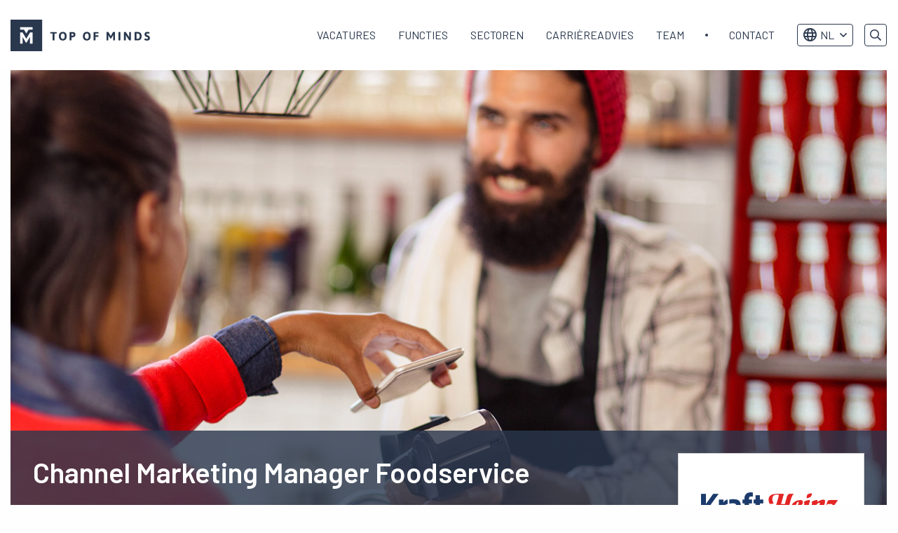

--- FILE ---
content_type: text/html; charset=UTF-8
request_url: https://topofminds.com/vacature-channel-marketing-manager-kraft-heinz/
body_size: 19823
content:
<!doctype html>
<html class="no-js" lang="nl-NL" >
	<head>
		<!-- VPS -->
		<meta charset="utf-8" />
<script type="text/javascript">
/* <![CDATA[ */
var gform;gform||(document.addEventListener("gform_main_scripts_loaded",function(){gform.scriptsLoaded=!0}),document.addEventListener("gform/theme/scripts_loaded",function(){gform.themeScriptsLoaded=!0}),window.addEventListener("DOMContentLoaded",function(){gform.domLoaded=!0}),gform={domLoaded:!1,scriptsLoaded:!1,themeScriptsLoaded:!1,isFormEditor:()=>"function"==typeof InitializeEditor,callIfLoaded:function(o){return!(!gform.domLoaded||!gform.scriptsLoaded||!gform.themeScriptsLoaded&&!gform.isFormEditor()||(gform.isFormEditor()&&console.warn("The use of gform.initializeOnLoaded() is deprecated in the form editor context and will be removed in Gravity Forms 3.1."),o(),0))},initializeOnLoaded:function(o){gform.callIfLoaded(o)||(document.addEventListener("gform_main_scripts_loaded",()=>{gform.scriptsLoaded=!0,gform.callIfLoaded(o)}),document.addEventListener("gform/theme/scripts_loaded",()=>{gform.themeScriptsLoaded=!0,gform.callIfLoaded(o)}),window.addEventListener("DOMContentLoaded",()=>{gform.domLoaded=!0,gform.callIfLoaded(o)}))},hooks:{action:{},filter:{}},addAction:function(o,r,e,t){gform.addHook("action",o,r,e,t)},addFilter:function(o,r,e,t){gform.addHook("filter",o,r,e,t)},doAction:function(o){gform.doHook("action",o,arguments)},applyFilters:function(o){return gform.doHook("filter",o,arguments)},removeAction:function(o,r){gform.removeHook("action",o,r)},removeFilter:function(o,r,e){gform.removeHook("filter",o,r,e)},addHook:function(o,r,e,t,n){null==gform.hooks[o][r]&&(gform.hooks[o][r]=[]);var d=gform.hooks[o][r];null==n&&(n=r+"_"+d.length),gform.hooks[o][r].push({tag:n,callable:e,priority:t=null==t?10:t})},doHook:function(r,o,e){var t;if(e=Array.prototype.slice.call(e,1),null!=gform.hooks[r][o]&&((o=gform.hooks[r][o]).sort(function(o,r){return o.priority-r.priority}),o.forEach(function(o){"function"!=typeof(t=o.callable)&&(t=window[t]),"action"==r?t.apply(null,e):e[0]=t.apply(null,e)})),"filter"==r)return e[0]},removeHook:function(o,r,t,n){var e;null!=gform.hooks[o][r]&&(e=(e=gform.hooks[o][r]).filter(function(o,r,e){return!!(null!=n&&n!=o.tag||null!=t&&t!=o.priority)}),gform.hooks[o][r]=e)}});
/* ]]> */
</script>

		<meta name="facebook-domain-verification" content="wl6pfjgyl4f2z4dysexmtctktl1pcs" />
		<meta name="viewport" content="width=device-width, initial-scale=1.0" />
		<link rel="shortcut icon" type="image/png" href="https://topofminds.com/wp-content/themes/FoundationPress-child/assets/img/favicon.ico"/>
<link rel="apple-touch-icon" sizes="180x180" href="https://topofminds.com/wp-content/themes/FoundationPress-child/assets/img/apple-touch-icon.png"/>
<link rel="icon" type="image/png" sizes="32x32" href="https://topofminds.com/wp-content/themes/FoundationPress-child/assets/img/favicon-32x32.png"/>
<link rel="icon" type="image/png" sizes="16x16" href="https://topofminds.com/wp-content/themes/FoundationPress-child/assets/img/favicon-16x16.png"/>
<link rel="manifest" href="https://topofminds.com/wp-content/themes/FoundationPress-child/assets/img/site.webmanifest" crossOrigin="use-credentials"/>
		<script src="https://code.jquery.com/jquery-2.2.4.min.js" integrity="sha256-BbhdlvQf/xTY9gja0Dq3HiwQF8LaCRTXxZKRutelT44=" crossorigin="anonymous"></script>
		<script src="https://cdn.jsdelivr.net/npm/js-cookie@2/src/js.cookie.min.js"></script>
		<!-- Google Tag Manager -->
		<script>(function(w,d,s,l,i){w[l]=w[l]||[];w[l].push({'gtm.start':
		new Date().getTime(),event:'gtm.js'});var f=d.getElementsByTagName(s)[0],
		j=d.createElement(s),dl=l!='dataLayer'?'&l='+l:'';j.async=true;j.src=
		' https://gtm.topofminds.com/gtm.js?id='+i+dl;f.parentNode.insertBefore(j,f);
		})(window,document,'script','dataLayer','GTM-5CVTXJ');</script>
		<!-- End Google Tag Manager -->
		<meta name='robots' content='index, follow, max-image-preview:large, max-snippet:-1, max-video-preview:-1' />

	<!-- This site is optimized with the Yoast SEO plugin v26.7 - https://yoast.com/wordpress/plugins/seo/ -->
	<title>Vacature: Channel Marketing Manager Foodservice | Top of Minds</title>
	<meta name="description" content="Een nieuwe, digitale tijd vraagt om nieuwe, digitale professionals. Bekijk hier de vacature Channel Marketing Manager Foodservice . Top of Minds: marktleider in het mid-level executive segment 80-300k." />
	<link rel="canonical" href="https://topofminds.com/vacature-channel-marketing-manager-kraft-heinz/" />
	<meta property="og:locale" content="nl_NL" />
	<meta property="og:type" content="article" />
	<meta property="og:title" content="Vacature: Channel Marketing Manager Foodservice | Top of Minds" />
	<meta property="og:description" content="Een nieuwe, digitale tijd vraagt om nieuwe, digitale professionals. Bekijk hier de vacature Channel Marketing Manager Foodservice . Top of Minds: marktleider in het mid-level executive segment 80-300k." />
	<meta property="og:url" content="https://topofminds.com/vacature-channel-marketing-manager-kraft-heinz/" />
	<meta property="og:site_name" content="Top of Minds" />
	<meta property="article:modified_time" content="2025-06-19T09:13:11+00:00" />
	<meta property="og:image" content="https://topofminds.com/wp-content/uploads/2016/03/Werken-bij-Kraft-Heinz.jpg" />
	<meta property="og:image:width" content="1600" />
	<meta property="og:image:height" content="620" />
	<meta property="og:image:type" content="image/jpeg" />
	<meta name="twitter:card" content="summary_large_image" />
	<meta name="twitter:label1" content="Geschatte leestijd" />
	<meta name="twitter:data1" content="4 minuten" />
	<script type="application/ld+json" class="yoast-schema-graph">{"@context":"https://schema.org","@graph":[{"@type":"WebPage","@id":"https://topofminds.com/vacature-channel-marketing-manager-kraft-heinz/","url":"https://topofminds.com/vacature-channel-marketing-manager-kraft-heinz/","name":"Vacature: Channel Marketing Manager Foodservice | Top of Minds","isPartOf":{"@id":"https://topofminds.com/#website"},"primaryImageOfPage":{"@id":"https://topofminds.com/vacature-channel-marketing-manager-kraft-heinz/#primaryimage"},"image":{"@id":"https://topofminds.com/vacature-channel-marketing-manager-kraft-heinz/#primaryimage"},"thumbnailUrl":"https://topofminds.com/wp-content/uploads/2016/03/Werken-bij-Kraft-Heinz.jpg","datePublished":"2016-10-02T22:00:00+00:00","dateModified":"2025-06-19T09:13:11+00:00","description":"Een nieuwe, digitale tijd vraagt om nieuwe, digitale professionals. Bekijk hier de vacature Channel Marketing Manager Foodservice . Top of Minds: marktleider in het mid-level executive segment 80-300k.","breadcrumb":{"@id":"https://topofminds.com/vacature-channel-marketing-manager-kraft-heinz/#breadcrumb"},"inLanguage":"nl-NL","potentialAction":[{"@type":"ReadAction","target":["https://topofminds.com/vacature-channel-marketing-manager-kraft-heinz/"]}]},{"@type":"ImageObject","inLanguage":"nl-NL","@id":"https://topofminds.com/vacature-channel-marketing-manager-kraft-heinz/#primaryimage","url":"https://topofminds.com/wp-content/uploads/2016/03/Werken-bij-Kraft-Heinz.jpg","contentUrl":"https://topofminds.com/wp-content/uploads/2016/03/Werken-bij-Kraft-Heinz.jpg","width":1600,"height":620,"caption":"Werken bij Kraft Heinz"},{"@type":"BreadcrumbList","@id":"https://topofminds.com/vacature-channel-marketing-manager-kraft-heinz/#breadcrumb","itemListElement":[{"@type":"ListItem","position":1,"name":"Home","item":"https://topofminds.com/"},{"@type":"ListItem","position":2,"name":"Channel Marketing Manager Foodservice"}]},{"@type":"WebSite","@id":"https://topofminds.com/#website","url":"https://topofminds.com/","name":"Top of Minds","description":"","publisher":{"@id":"https://topofminds.com/#organization"},"potentialAction":[{"@type":"SearchAction","target":{"@type":"EntryPoint","urlTemplate":"https://topofminds.com/?s={search_term_string}"},"query-input":{"@type":"PropertyValueSpecification","valueRequired":true,"valueName":"search_term_string"}}],"inLanguage":"nl-NL"},{"@type":"Organization","@id":"https://topofminds.com/#organization","name":"Top of Minds","url":"https://topofminds.com/","logo":{"@type":"ImageObject","inLanguage":"nl-NL","@id":"https://topofminds.com/#/schema/logo/image/","url":"https://topofminds.com/wp-content/uploads/2019/06/topofminds-logo-2019-v4.svg","contentUrl":"https://topofminds.com/wp-content/uploads/2019/06/topofminds-logo-2019-v4.svg","width":1,"height":1,"caption":"Top of Minds"},"image":{"@id":"https://topofminds.com/#/schema/logo/image/"}}]}</script>
	<!-- / Yoast SEO plugin. -->


<link rel='dns-prefetch' href='//ajax.googleapis.com' />
<link rel="alternate" title="oEmbed (JSON)" type="application/json+oembed" href="https://topofminds.com/wp-json/oembed/1.0/embed?url=https%3A%2F%2Ftopofminds.com%2Fvacature-channel-marketing-manager-kraft-heinz%2F" />
<link rel="alternate" title="oEmbed (XML)" type="text/xml+oembed" href="https://topofminds.com/wp-json/oembed/1.0/embed?url=https%3A%2F%2Ftopofminds.com%2Fvacature-channel-marketing-manager-kraft-heinz%2F&#038;format=xml" />
<style id='wp-img-auto-sizes-contain-inline-css'>
img:is([sizes=auto i],[sizes^="auto," i]){contain-intrinsic-size:3000px 1500px}
/*# sourceURL=wp-img-auto-sizes-contain-inline-css */
</style>
<style id='wp-block-library-inline-css'>
:root{--wp-block-synced-color:#7a00df;--wp-block-synced-color--rgb:122,0,223;--wp-bound-block-color:var(--wp-block-synced-color);--wp-editor-canvas-background:#ddd;--wp-admin-theme-color:#007cba;--wp-admin-theme-color--rgb:0,124,186;--wp-admin-theme-color-darker-10:#006ba1;--wp-admin-theme-color-darker-10--rgb:0,107,160.5;--wp-admin-theme-color-darker-20:#005a87;--wp-admin-theme-color-darker-20--rgb:0,90,135;--wp-admin-border-width-focus:2px}@media (min-resolution:192dpi){:root{--wp-admin-border-width-focus:1.5px}}.wp-element-button{cursor:pointer}:root .has-very-light-gray-background-color{background-color:#eee}:root .has-very-dark-gray-background-color{background-color:#313131}:root .has-very-light-gray-color{color:#eee}:root .has-very-dark-gray-color{color:#313131}:root .has-vivid-green-cyan-to-vivid-cyan-blue-gradient-background{background:linear-gradient(135deg,#00d084,#0693e3)}:root .has-purple-crush-gradient-background{background:linear-gradient(135deg,#34e2e4,#4721fb 50%,#ab1dfe)}:root .has-hazy-dawn-gradient-background{background:linear-gradient(135deg,#faaca8,#dad0ec)}:root .has-subdued-olive-gradient-background{background:linear-gradient(135deg,#fafae1,#67a671)}:root .has-atomic-cream-gradient-background{background:linear-gradient(135deg,#fdd79a,#004a59)}:root .has-nightshade-gradient-background{background:linear-gradient(135deg,#330968,#31cdcf)}:root .has-midnight-gradient-background{background:linear-gradient(135deg,#020381,#2874fc)}:root{--wp--preset--font-size--normal:16px;--wp--preset--font-size--huge:42px}.has-regular-font-size{font-size:1em}.has-larger-font-size{font-size:2.625em}.has-normal-font-size{font-size:var(--wp--preset--font-size--normal)}.has-huge-font-size{font-size:var(--wp--preset--font-size--huge)}.has-text-align-center{text-align:center}.has-text-align-left{text-align:left}.has-text-align-right{text-align:right}.has-fit-text{white-space:nowrap!important}#end-resizable-editor-section{display:none}.aligncenter{clear:both}.items-justified-left{justify-content:flex-start}.items-justified-center{justify-content:center}.items-justified-right{justify-content:flex-end}.items-justified-space-between{justify-content:space-between}.screen-reader-text{border:0;clip-path:inset(50%);height:1px;margin:-1px;overflow:hidden;padding:0;position:absolute;width:1px;word-wrap:normal!important}.screen-reader-text:focus{background-color:#ddd;clip-path:none;color:#444;display:block;font-size:1em;height:auto;left:5px;line-height:normal;padding:15px 23px 14px;text-decoration:none;top:5px;width:auto;z-index:100000}html :where(.has-border-color){border-style:solid}html :where([style*=border-top-color]){border-top-style:solid}html :where([style*=border-right-color]){border-right-style:solid}html :where([style*=border-bottom-color]){border-bottom-style:solid}html :where([style*=border-left-color]){border-left-style:solid}html :where([style*=border-width]){border-style:solid}html :where([style*=border-top-width]){border-top-style:solid}html :where([style*=border-right-width]){border-right-style:solid}html :where([style*=border-bottom-width]){border-bottom-style:solid}html :where([style*=border-left-width]){border-left-style:solid}html :where(img[class*=wp-image-]){height:auto;max-width:100%}:where(figure){margin:0 0 1em}html :where(.is-position-sticky){--wp-admin--admin-bar--position-offset:var(--wp-admin--admin-bar--height,0px)}@media screen and (max-width:600px){html :where(.is-position-sticky){--wp-admin--admin-bar--position-offset:0px}}

/*# sourceURL=wp-block-library-inline-css */
</style><style id='global-styles-inline-css'>
:root{--wp--preset--aspect-ratio--square: 1;--wp--preset--aspect-ratio--4-3: 4/3;--wp--preset--aspect-ratio--3-4: 3/4;--wp--preset--aspect-ratio--3-2: 3/2;--wp--preset--aspect-ratio--2-3: 2/3;--wp--preset--aspect-ratio--16-9: 16/9;--wp--preset--aspect-ratio--9-16: 9/16;--wp--preset--color--black: #000000;--wp--preset--color--cyan-bluish-gray: #abb8c3;--wp--preset--color--white: #ffffff;--wp--preset--color--pale-pink: #f78da7;--wp--preset--color--vivid-red: #cf2e2e;--wp--preset--color--luminous-vivid-orange: #ff6900;--wp--preset--color--luminous-vivid-amber: #fcb900;--wp--preset--color--light-green-cyan: #7bdcb5;--wp--preset--color--vivid-green-cyan: #00d084;--wp--preset--color--pale-cyan-blue: #8ed1fc;--wp--preset--color--vivid-cyan-blue: #0693e3;--wp--preset--color--vivid-purple: #9b51e0;--wp--preset--gradient--vivid-cyan-blue-to-vivid-purple: linear-gradient(135deg,rgb(6,147,227) 0%,rgb(155,81,224) 100%);--wp--preset--gradient--light-green-cyan-to-vivid-green-cyan: linear-gradient(135deg,rgb(122,220,180) 0%,rgb(0,208,130) 100%);--wp--preset--gradient--luminous-vivid-amber-to-luminous-vivid-orange: linear-gradient(135deg,rgb(252,185,0) 0%,rgb(255,105,0) 100%);--wp--preset--gradient--luminous-vivid-orange-to-vivid-red: linear-gradient(135deg,rgb(255,105,0) 0%,rgb(207,46,46) 100%);--wp--preset--gradient--very-light-gray-to-cyan-bluish-gray: linear-gradient(135deg,rgb(238,238,238) 0%,rgb(169,184,195) 100%);--wp--preset--gradient--cool-to-warm-spectrum: linear-gradient(135deg,rgb(74,234,220) 0%,rgb(151,120,209) 20%,rgb(207,42,186) 40%,rgb(238,44,130) 60%,rgb(251,105,98) 80%,rgb(254,248,76) 100%);--wp--preset--gradient--blush-light-purple: linear-gradient(135deg,rgb(255,206,236) 0%,rgb(152,150,240) 100%);--wp--preset--gradient--blush-bordeaux: linear-gradient(135deg,rgb(254,205,165) 0%,rgb(254,45,45) 50%,rgb(107,0,62) 100%);--wp--preset--gradient--luminous-dusk: linear-gradient(135deg,rgb(255,203,112) 0%,rgb(199,81,192) 50%,rgb(65,88,208) 100%);--wp--preset--gradient--pale-ocean: linear-gradient(135deg,rgb(255,245,203) 0%,rgb(182,227,212) 50%,rgb(51,167,181) 100%);--wp--preset--gradient--electric-grass: linear-gradient(135deg,rgb(202,248,128) 0%,rgb(113,206,126) 100%);--wp--preset--gradient--midnight: linear-gradient(135deg,rgb(2,3,129) 0%,rgb(40,116,252) 100%);--wp--preset--font-size--small: 13px;--wp--preset--font-size--medium: 20px;--wp--preset--font-size--large: 36px;--wp--preset--font-size--x-large: 42px;--wp--preset--spacing--20: 0.44rem;--wp--preset--spacing--30: 0.67rem;--wp--preset--spacing--40: 1rem;--wp--preset--spacing--50: 1.5rem;--wp--preset--spacing--60: 2.25rem;--wp--preset--spacing--70: 3.38rem;--wp--preset--spacing--80: 5.06rem;--wp--preset--shadow--natural: 6px 6px 9px rgba(0, 0, 0, 0.2);--wp--preset--shadow--deep: 12px 12px 50px rgba(0, 0, 0, 0.4);--wp--preset--shadow--sharp: 6px 6px 0px rgba(0, 0, 0, 0.2);--wp--preset--shadow--outlined: 6px 6px 0px -3px rgb(255, 255, 255), 6px 6px rgb(0, 0, 0);--wp--preset--shadow--crisp: 6px 6px 0px rgb(0, 0, 0);}:where(.is-layout-flex){gap: 0.5em;}:where(.is-layout-grid){gap: 0.5em;}body .is-layout-flex{display: flex;}.is-layout-flex{flex-wrap: wrap;align-items: center;}.is-layout-flex > :is(*, div){margin: 0;}body .is-layout-grid{display: grid;}.is-layout-grid > :is(*, div){margin: 0;}:where(.wp-block-columns.is-layout-flex){gap: 2em;}:where(.wp-block-columns.is-layout-grid){gap: 2em;}:where(.wp-block-post-template.is-layout-flex){gap: 1.25em;}:where(.wp-block-post-template.is-layout-grid){gap: 1.25em;}.has-black-color{color: var(--wp--preset--color--black) !important;}.has-cyan-bluish-gray-color{color: var(--wp--preset--color--cyan-bluish-gray) !important;}.has-white-color{color: var(--wp--preset--color--white) !important;}.has-pale-pink-color{color: var(--wp--preset--color--pale-pink) !important;}.has-vivid-red-color{color: var(--wp--preset--color--vivid-red) !important;}.has-luminous-vivid-orange-color{color: var(--wp--preset--color--luminous-vivid-orange) !important;}.has-luminous-vivid-amber-color{color: var(--wp--preset--color--luminous-vivid-amber) !important;}.has-light-green-cyan-color{color: var(--wp--preset--color--light-green-cyan) !important;}.has-vivid-green-cyan-color{color: var(--wp--preset--color--vivid-green-cyan) !important;}.has-pale-cyan-blue-color{color: var(--wp--preset--color--pale-cyan-blue) !important;}.has-vivid-cyan-blue-color{color: var(--wp--preset--color--vivid-cyan-blue) !important;}.has-vivid-purple-color{color: var(--wp--preset--color--vivid-purple) !important;}.has-black-background-color{background-color: var(--wp--preset--color--black) !important;}.has-cyan-bluish-gray-background-color{background-color: var(--wp--preset--color--cyan-bluish-gray) !important;}.has-white-background-color{background-color: var(--wp--preset--color--white) !important;}.has-pale-pink-background-color{background-color: var(--wp--preset--color--pale-pink) !important;}.has-vivid-red-background-color{background-color: var(--wp--preset--color--vivid-red) !important;}.has-luminous-vivid-orange-background-color{background-color: var(--wp--preset--color--luminous-vivid-orange) !important;}.has-luminous-vivid-amber-background-color{background-color: var(--wp--preset--color--luminous-vivid-amber) !important;}.has-light-green-cyan-background-color{background-color: var(--wp--preset--color--light-green-cyan) !important;}.has-vivid-green-cyan-background-color{background-color: var(--wp--preset--color--vivid-green-cyan) !important;}.has-pale-cyan-blue-background-color{background-color: var(--wp--preset--color--pale-cyan-blue) !important;}.has-vivid-cyan-blue-background-color{background-color: var(--wp--preset--color--vivid-cyan-blue) !important;}.has-vivid-purple-background-color{background-color: var(--wp--preset--color--vivid-purple) !important;}.has-black-border-color{border-color: var(--wp--preset--color--black) !important;}.has-cyan-bluish-gray-border-color{border-color: var(--wp--preset--color--cyan-bluish-gray) !important;}.has-white-border-color{border-color: var(--wp--preset--color--white) !important;}.has-pale-pink-border-color{border-color: var(--wp--preset--color--pale-pink) !important;}.has-vivid-red-border-color{border-color: var(--wp--preset--color--vivid-red) !important;}.has-luminous-vivid-orange-border-color{border-color: var(--wp--preset--color--luminous-vivid-orange) !important;}.has-luminous-vivid-amber-border-color{border-color: var(--wp--preset--color--luminous-vivid-amber) !important;}.has-light-green-cyan-border-color{border-color: var(--wp--preset--color--light-green-cyan) !important;}.has-vivid-green-cyan-border-color{border-color: var(--wp--preset--color--vivid-green-cyan) !important;}.has-pale-cyan-blue-border-color{border-color: var(--wp--preset--color--pale-cyan-blue) !important;}.has-vivid-cyan-blue-border-color{border-color: var(--wp--preset--color--vivid-cyan-blue) !important;}.has-vivid-purple-border-color{border-color: var(--wp--preset--color--vivid-purple) !important;}.has-vivid-cyan-blue-to-vivid-purple-gradient-background{background: var(--wp--preset--gradient--vivid-cyan-blue-to-vivid-purple) !important;}.has-light-green-cyan-to-vivid-green-cyan-gradient-background{background: var(--wp--preset--gradient--light-green-cyan-to-vivid-green-cyan) !important;}.has-luminous-vivid-amber-to-luminous-vivid-orange-gradient-background{background: var(--wp--preset--gradient--luminous-vivid-amber-to-luminous-vivid-orange) !important;}.has-luminous-vivid-orange-to-vivid-red-gradient-background{background: var(--wp--preset--gradient--luminous-vivid-orange-to-vivid-red) !important;}.has-very-light-gray-to-cyan-bluish-gray-gradient-background{background: var(--wp--preset--gradient--very-light-gray-to-cyan-bluish-gray) !important;}.has-cool-to-warm-spectrum-gradient-background{background: var(--wp--preset--gradient--cool-to-warm-spectrum) !important;}.has-blush-light-purple-gradient-background{background: var(--wp--preset--gradient--blush-light-purple) !important;}.has-blush-bordeaux-gradient-background{background: var(--wp--preset--gradient--blush-bordeaux) !important;}.has-luminous-dusk-gradient-background{background: var(--wp--preset--gradient--luminous-dusk) !important;}.has-pale-ocean-gradient-background{background: var(--wp--preset--gradient--pale-ocean) !important;}.has-electric-grass-gradient-background{background: var(--wp--preset--gradient--electric-grass) !important;}.has-midnight-gradient-background{background: var(--wp--preset--gradient--midnight) !important;}.has-small-font-size{font-size: var(--wp--preset--font-size--small) !important;}.has-medium-font-size{font-size: var(--wp--preset--font-size--medium) !important;}.has-large-font-size{font-size: var(--wp--preset--font-size--large) !important;}.has-x-large-font-size{font-size: var(--wp--preset--font-size--x-large) !important;}
/*# sourceURL=global-styles-inline-css */
</style>

<style id='classic-theme-styles-inline-css'>
/*! This file is auto-generated */
.wp-block-button__link{color:#fff;background-color:#32373c;border-radius:9999px;box-shadow:none;text-decoration:none;padding:calc(.667em + 2px) calc(1.333em + 2px);font-size:1.125em}.wp-block-file__button{background:#32373c;color:#fff;text-decoration:none}
/*# sourceURL=/wp-includes/css/classic-themes.min.css */
</style>
<link rel='stylesheet' id='main-stylesheet-css' href='https://topofminds.com/wp-content/themes/FoundationPress/dist/assets/css/app.css' media='all' />
<link rel='stylesheet' id='child-theme-css' href='https://topofminds.com/wp-content/themes/FoundationPress-child/assets/css/style-1763542991005.css' media='all' />
<script src="https://code.jquery.com/jquery-2.2.4.min.js" id="jquery-js"></script>
<link rel="https://api.w.org/" href="https://topofminds.com/wp-json/" /><script>(()=>{var o=[],i={};["on","off","toggle","show"].forEach((l=>{i[l]=function(){o.push([l,arguments])}})),window.Boxzilla=i,window.boxzilla_queue=o})();</script><link rel="icon" href="https://topofminds.com/wp-content/uploads/2023/09/favicon-32x32-1.png" sizes="32x32" />
<link rel="icon" href="https://topofminds.com/wp-content/uploads/2023/09/favicon-32x32-1.png" sizes="192x192" />
<link rel="apple-touch-icon" href="https://topofminds.com/wp-content/uploads/2023/09/favicon-32x32-1.png" />
<meta name="msapplication-TileImage" content="https://topofminds.com/wp-content/uploads/2023/09/favicon-32x32-1.png" />
					<link rel="alternate" hreflang="nl" href="https://topofminds.com/vacature-channel-marketing-manager-kraft-heinz/"/>
						<link rel="alternate" hreflang="x-default" href="https://topofminds.com/vacature-channel-marketing-manager-kraft-heinz/"/>

		<script>
			var wpurl   = 'https://topofminds.com';
			var ajaxurl = 'https://topofminds.com/wp-admin/admin-ajax.php';
			var stylesheet_directory = 'https://topofminds.com/wp-content/themes/FoundationPress-child';
		</script>
		<script>
			new Image().src ="//dmp.adform.net/serving/cookie/match/?party=1265&cid=INSERT_COOKIE_ID_HERE"
		</script>
	<link rel='stylesheet' id='gforms_reset_css-css' href='https://topofminds.com/wp-content/plugins/gravityforms/legacy/css/formreset.min.css' media='all' />
<link rel='stylesheet' id='gforms_formsmain_css-css' href='https://topofminds.com/wp-content/plugins/gravityforms/legacy/css/formsmain.min.css' media='all' />
<link rel='stylesheet' id='gforms_ready_class_css-css' href='https://topofminds.com/wp-content/plugins/gravityforms/legacy/css/readyclass.min.css' media='all' />
<link rel='stylesheet' id='gforms_browsers_css-css' href='https://topofminds.com/wp-content/plugins/gravityforms/legacy/css/browsers.min.css' media='all' />
</head>
	<body class="wp-singular vacature-template-default single single-vacature postid-12793 wp-theme-FoundationPress wp-child-theme-FoundationPress-child offcanvas" id="site-1" data-lang="" data-test="nu">
	<!-- header -->
	<header id="header">
		<a href="https://topofminds.com/vacature-channel-marketing-manager-kraft-heinz/#main" class="skiplink">Naar hoofdinhoud</a>
		<a href="https://topofminds.com/vacature-channel-marketing-manager-kraft-heinz/#menu" class="skiplink">Naar hoofdnavigatiemenu</a>

		<div class="row">
			<div class="column large-3 medium-3 small-6">
				<div class="inner">
										<a id="logo" href="https://topofminds.com/">
						<img src="https://topofminds.com/wp-content/themes/FoundationPress-child/assets/img/logo-top-of-minds.svg" alt="Top of Minds" />
						<span class="screen-reader-text">Top of Minds logo</span>
					</a>
				</div>
			</div>
			<div class="column large-9 medium-9 small-6">
				<div class="inner">
					<nav id="menu" aria-label="Main menu">
						<ul id="menu-main" class="vertical large-horizontal menu" data-responsive-menu="drilldown large-dropdown" data-parent-link="true" data-back-button='<li class="js-drilldown-back"><a tabindex="0">Terug</a></li>'><li id="menu-item-11546" class="menu_vacatures menu-item menu-item-type-custom menu-item-object-custom menu-item-11546"><a href="/">Vacatures</a></li>
<li id="menu-item-86393" class="menu_functie menu-item menu-item-type-custom menu-item-object-custom menu-item-has-children menu-item-86393"><a href="#">Functies</a>
<ul class="vertical menu">
	<li id="menu-item-86250" class="menu_functie_analytics menu-item menu-item-type-custom menu-item-object-custom menu-item-86250"><a href="https://topofminds.com/functiegebied/analytics/">Analytics</a></li>
	<li id="menu-item-86251" class="menu_functie_consulting menu-item menu-item-type-custom menu-item-object-custom menu-item-86251"><a href="https://topofminds.com/functiegebied/consulting-exit/">Consulting Exit</a></li>
	<li id="menu-item-86253" class="menu_functie_ecommerce menu-item menu-item-type-custom menu-item-object-custom menu-item-86253"><a href="https://topofminds.com/functiegebied/e-commerce/">E-commerce</a></li>
	<li id="menu-item-86254" class="menu_functie_finance menu-item menu-item-type-custom menu-item-object-custom menu-item-86254"><a href="https://topofminds.com/functiegebied/finance/">Finance</a></li>
	<li id="menu-item-86255" class="menu_functie_generalmanagement menu-item menu-item-type-custom menu-item-object-custom menu-item-86255"><a href="https://topofminds.com/functiegebied/general-management/">General Management</a></li>
	<li id="menu-item-86256" class="menu_functie_hr menu-item menu-item-type-custom menu-item-object-custom menu-item-86256"><a href="https://topofminds.com/functiegebied/hr/">HR</a></li>
	<li id="menu-item-86258" class="menu_functie_it menu-item menu-item-type-custom menu-item-object-custom menu-item-86258"><a href="https://topofminds.com/functiegebied/it/">IT</a></li>
	<li id="menu-item-86260" class="menu_functie_marketing menu-item menu-item-type-custom menu-item-object-custom menu-item-86260"><a href="https://topofminds.com/functiegebied/marketing/">Marketing</a></li>
	<li id="menu-item-86261" class="menu_functie_operations menu-item menu-item-type-custom menu-item-object-custom menu-item-86261"><a href="https://topofminds.com/functiegebied/operations/">Operations</a></li>
	<li id="menu-item-86262" class="menu_functie_product menu-item menu-item-type-custom menu-item-object-custom menu-item-86262"><a href="https://topofminds.com/functiegebied/product/">Product</a></li>
	<li id="menu-item-86263" class="menu_functie_sales menu-item menu-item-type-custom menu-item-object-custom menu-item-86263"><a href="https://topofminds.com/functiegebied/sales/">Sales</a></li>
	<li id="menu-item-86264" class="menu_functie_scale-up menu-item menu-item-type-custom menu-item-object-custom menu-item-86264"><a href="https://topofminds.com/functiegebied/scale-up/">Scale-up</a></li>
	<li id="menu-item-86265" class="menu_functie_strategy menu-item menu-item-type-custom menu-item-object-custom menu-item-86265"><a href="https://topofminds.com/functiegebied/strategy/">Strategy</a></li>
</ul>
</li>
<li id="menu-item-86397" class="menu_sector menu-item menu-item-type-custom menu-item-object-custom menu-item-has-children menu-item-86397"><a href="#">Sectoren</a>
<ul class="vertical menu">
	<li id="menu-item-86268" class="menu_sector_consulting menu-item menu-item-type-custom menu-item-object-custom menu-item-86268"><a href="https://topofminds.com/sector/consulting/">Consulting</a></li>
	<li id="menu-item-86269" class="menu_sector_consumer menu-item menu-item-type-custom menu-item-object-custom menu-item-86269"><a href="https://topofminds.com/sector/consumer/">Consumer</a></li>
	<li id="menu-item-86270" class="menu_sector_energy menu-item menu-item-type-custom menu-item-object-custom menu-item-86270"><a href="https://topofminds.com/sector/energy/">Energy</a></li>
	<li id="menu-item-86271" class="menu_sector_financial menu-item menu-item-type-custom menu-item-object-custom menu-item-86271"><a href="https://topofminds.com/sector/financial-services/">Financial Services</a></li>
	<li id="menu-item-86272" class="menu_sector_fintech menu-item menu-item-type-custom menu-item-object-custom menu-item-86272"><a href="https://topofminds.com/sector/fintech/">Fintech</a></li>
	<li id="menu-item-86273" class="menu_sector_health menu-item menu-item-type-custom menu-item-object-custom menu-item-86273"><a href="https://topofminds.com/sector/health/">Health</a></li>
	<li id="menu-item-86275" class="menu_sector_leisure menu-item menu-item-type-custom menu-item-object-custom menu-item-86275"><a href="https://topofminds.com/sector/leisure/">Leisure</a></li>
	<li id="menu-item-86276" class="menu_sector_logistics menu-item menu-item-type-custom menu-item-object-custom menu-item-86276"><a href="https://topofminds.com/sector/logistics/">Logistics</a></li>
	<li id="menu-item-86277" class="menu_sector_privateequity menu-item menu-item-type-custom menu-item-object-custom menu-item-86277"><a href="https://topofminds.com/sector/private-equity/">Private Equity</a></li>
	<li id="menu-item-86278" class="menu_sector_sustainability menu-item menu-item-type-custom menu-item-object-custom menu-item-86278"><a href="https://topofminds.com/sector/sustainability/">Sustainability</a></li>
	<li id="menu-item-86279" class="menu_sector_technology menu-item menu-item-type-custom menu-item-object-custom menu-item-86279"><a href="https://topofminds.com/sector/technology/">Technology</a></li>
	<li id="menu-item-86274" class="menu_sector_industrial menu-item menu-item-type-custom menu-item-object-custom menu-item-86274"><a href="https://topofminds.com/sector/industrial/">Industrial</a></li>
</ul>
</li>
<li id="menu-item-16870" class="menu_services_carriereadvies menu-item menu-item-type-post_type menu-item-object-page menu-item-16870"><a href="https://topofminds.com/carriereadvies/">Carrièreadvies</a></li>
<li id="menu-item-16888" class="menu_team menu-item menu-item-type-post_type menu-item-object-page menu-item-16888"><a href="https://topofminds.com/team/">Team</a></li>
<li id="menu-item-42508" class="menu-item menu-item-type-post_type menu-item-object-page menu-item-42508"><a href="https://topofminds.com/contact/">Contact</a></li>
</ul>						<div class="menuaddress hide-for-large">
							<div class="inner">
								<form method="get" action="https://topofminds.com">
									<input type="text" name="s" value="" placeholder="Zoeken" />
								</form>
																<a href="mailto:info@topofminds.nl">info@topofminds.nl</a><a href="tel:+310207600777">020 7600 777</a>									<div class="langwrap">
																					<a class="langswitch dutchurl" href="https://topofminds.com/vacature-channel-marketing-manager-kraft-heinz/" style="background-image: url(https://topofminds.com/wp-content/themes/FoundationPress-child/assets/img/lang/flag-2.svg);"><span class="screen-reader-text">Ga naar Nederlands</span></a>
																				</div>
																</div>
						</div>
					</nav>

					<div class="topmenu">
												<div class="langwrap">
														<ul class="langdropdown">
									<li class="currentlang">
										<a href="#">
											<i class="far fa-globe"></i>NL										</a>
										<ul class="sublanguages">
																					<li>
												<a href="https://topofminds.com/vacature-channel-marketing-manager-kraft-heinz/" style="border-top-width: 1px;">
													<span style="background-image: url(https://topofminds.com/wp-content/themes/FoundationPress-child/assets/img/lang/flag-nl.svg);"></span>
													NL
												</a>
											</li>
																					</ul>
									</li>
								</ul>
														</div>
						<div class="searchcontainer">
							<button class="searchtoggle"></button>
							<div class="searchmodal">
								<form method="get" action="https://topofminds.com/">
									<input type="text" name="s" value="" placeholder="Zoeken" />
								</form>
							</div>
						</div>
					</div>

					<div class="menutoggle" data-responsive-toggle="menu" data-hide-for="large">
						<button type="button" data-toggle="menu">
							<span class="screen-reader-text">Menu</span>
						</button>
					</div>

				</div>
			</div>
		</div>
	</header>
	<!-- end:header -->

<script type="application/ld+json">
{
	"@context": "http://schema.org",
	"@type": "JobPosting",
	"title": "Channel Marketing Manager Foodservice",
	"datePosted": "2016-10-03",
	"validThrough": "",
	"identifier": "https://topofminds.com/vacature-channel-marketing-manager-kraft-heinz/",
	"salaryCurrency": "EUR",
	"workHours": "40",
	"employmentType": "FULL_TIME",
	"description": "<span style='color: #2a384e;'><strong>Honig, De Ruyter, Wijko – in de Benelux bestaat vijfentachtig procent van de business van Kraft Heinz uit lokale merken. Merken met veel potentie, zowel in retail als in out-of-home. “Dat geeft niet alleen vrijheid om te innoveren,” zegt Managing Director Roger Loo, “de investeerders verwachten dat ook van ons. Niet twee, maar twintig procent kunnen groeien.” </strong></span>
<h3>Het nieuwe Kraft Heinz</h3>
Sinds de overname door investeringsmaatschappijen Berkshire Hathaway en 3G Capital in 2013 en de fusie met Kraft Foods in 2015 is het bedrijf in een stroomversnelling geraakt. Met de aanstelling van MD Roger Loo in 2016 is het tijdperk van transformaties officieel afgerond, en het tijdperk van uitbouwen en top-line groei aangebroken. In een interview met Janko Klaeijsen van Top of Minds zei Loo daarover:
<blockquote><strong><span style='color: #3587b3;'> “Het oude Heinz en het nieuwe Kraft Heinz verkopen dezelfde merken, maar zijn totaal verschillende bedrijven. En daar horen andere mensen bij. Om het hier ver te schoppen heb je twee dingen nodig: een sterk analytisch vermogen en het talent om te kunnen simplificeren. Als je dat in de vingers hebt, kan het hier heel snel gaan.” Lees het volledige<span style='text-decoration: underline;'> <a href='https://topofminds.com/roger-loo/'>interview met MD Roger Loo</a></span>.</span></strong></blockquote>
<h3>Foodservice</h3>
Out-of-home is een goede plek om brand awareness te bouwen. Mensen gaan naar horeca-gelegenheden om zichzelf of elkaar te verwennen. Dat is een uitstekende associatie voor een merk. Want wie buiten de deur Heinz tomatenketchup bij de maaltijd krijgt, grijpt in de supermarkt ook eerder naar dat merk. Naast branding levert de Foodservice tak van Kraft Heinz ook mooie cijfers op - het team van 31 fte zorgt voor vijftien procent van de totaalomzet binnen de Benelux.
<blockquote><strong><span style='color: #3587b3;'>'Twee jaar geleden stapte ik binnen Heinz over van Retail naar Foodservice. Dit kanaal kent een heel andere dynamiek tussen leverancier en outlet - je bent businesspartner in plaats van adviseur. Daardoor kun je een waardevolle persoonlijke ontwikkeling doormaken.' - Ilja Konneman, Sales Director Foodservice</span></strong></blockquote>
Binnen Kraft Heinz bestaat de divisie Foodservice uit vier pilaren: National Accountmanagement (voor grote QSR-bedrijven, hotelketens, etc.), Accountmanagement richting groothandels, de buitendienst die vooral actief is op outlet-niveau, en Channel Marketing.
<h3>Vacature voor Channel Marketing Manager</h3>
De Channel Marketing Manager geeft leiding aan twee Channel Marketeers die verantwoordelijk zijn voor de merken De Ruyter, Honig en Heinz. Zelf is de Channel Marketing Manager verantwoordelijk voor best-practice-merk Wijko. De Manager analyseert de markt op basis van data uit verschillende bronnen en maakt duidelijk wat de hoofdzaken zijn. Wie grote resultaten wil behalen moet groots denken, dus de Manager ontwikkelt samen met het team vernieuwende business cases en presenteert die op Europees niveau. Deze Manager rapporteert rechtstreeks aan Sales Director Foodservice Ilja Konneman.
<blockquote><strong><span style='color: #3587b3;'>'Er is hier op dit moment ontzettend veel ruimte voor ondernemerschap. Het kan heel spannend zijn om een nieuw initiatief op te starten. Gecalculeerde risico's nemen betekent ook dat je hard moet zijn wanneer iets niet lukt. En als het wel lukt, dan voelt dat ook echt als winnen.' - Ilja Konneman, Sales Director Foodservice</span></strong></blockquote>
De Manager heeft vier focusgebieden:
<ol>
 	<li><strong>Positionering en activaties ontwikkelen</strong> - De Manager werkt samen met de Marketeers vanuit de Retail-divisie aan een sterke positionering van de merken binnen Foodservice. Neem Wijko - vanuit Retail ligt de nadruk voor dit merk op barbecue. Voor de horeca is dat moment echter minder relevant. Daarom is ervoor gekozen om de nadruk voor dit merk op het snack-kanaal te leggen. Vanuit die keuze kunnen het meerjarenplan, activaties en materialen ontwikkeld worden. De Manager ondersteunt zijn team in dit proces voor de merken De Ruyter, Honig en Heinz. Binnen Foodservice kan met dit soort activatieplannen het verschil gemaakt worden.</li>
 	<li><strong>Best-practice-merk Wijko </strong>- Een van de recente successen van het merk Wijko binnen Foodservice is het opzetten van de Wijko-club. Leden ontvangen ondersteuning bij de verkoop van de sauzen, waardoor zowel de ondernemer als Kraft-Heinz kunnen groeien. Daarbij horen persoonlijk advies van de accountmanager, gratis point-of-sale-materialen, recepten, spaarprogramma's. De Manager bedenkt strategische marketingplannen om dit platform te blijven vernieuwen, zodat de samenwerking met ondernemers steeds hechter wordt.</li>
 	<li><strong>Team Management </strong>- Een goed leider zorgt voor structuur en inspiratie. De Manager geeft de twee Channel Marketeers de juiste balans tussen sturing, verantwoordelijkheid en feedback, zodat zij samen nieuwe strategische plannen voor hun merken kunnen ontwikkelen, pitchen en in de markt zetten. En natuurlijk om de successen samen te vieren.</li>
 	<li><strong>Portfolio optimaliseren </strong>- In samenwerking met accountmanagers wordt in kaart gebracht in hoeverre het portfolio aansluit op de vraag vanuit de markt. Neem bijvoorbeeld sachets - wanneer Kraft Heinz ketchup, frietsaus, mayonaise en mosterd in 17ml-sachets aanbiedt, kan dat voor outlets een reden zijn om voor een andere leverancier te gaan. Een die naast deze vier smaken ook currysaus aanbiedt. De Manager jaagt aan dat het Foodservice-portfolio wordt geoptimaliseerd om optimaal rendement te behalen.</li>
</ol>
<blockquote><strong><span style='color: #3587b3;'>'Ik vond dat moment in Spanje fantastisch: toen Max Verstappen won, rende hij eerst naar zijn team voor een <em>group hug</em>. Dat maakt Formule1 zo’n goede metafoor voor Kraft Heinz: we worden gestuurd op individuele targets, maar het blijft een teamprestatie.” - Roger Loo, Managing Director</span></strong></blockquote>
<h3>Kandidaatsprofiel</h3>
<ul>
 	<li>Game-changer</li>
 	<li>Creatief</li>
 	<li>Lef om gecalculeerde risico's te nemen</li>
 	<li>Inspirerend manager</li>
 	<li>Brengt structuur</li>
 	<li>Category of accountmanagement in een professionele omgeving</li>
 	<li>Foodservice kan een voordeel zijn</li>
</ul>
<h4></h4>",
	"experienceRequirements": "",

	"hiringOrganization": {
	"@type": "Organization",

		"name": "Kraft Heinz",
		"logo": "https://topofminds.com/wp-content/uploads/2016/04/Logo-KraftHeinz-e1461938343139-1.png",
		"url": "https://topofminds.com/"

	},

	"educationRequirements": "",
	"jobLocation": {
	"@type": "Place",
	"address": {
		"@type": "PostalAddress",
		"addressCountry": "NL",
		"addressLocality": "",
		"postalCode": "",
		"streetAddress": ""

	}
	}
}
</script>

<main data-mt="21" id="main">
			<div class="section single-header">
			<div class="row">
				<div class="column large-12 medium-12 small-12">
					<div class="normal-image show-for-medium inner lazy" data-src="https://topofminds.com/wp-content/uploads/2016/03/Werken-bij-Kraft-Heinz.jpg">
						<div class="titlebar">
							<h1>Channel Marketing Manager Foodservice</h1>
															<div class="boxed">
									<a href="https://topofminds.com/kraft-heinz/"><img class="logo" src="https://topofminds.com/wp-content/uploads/2016/04/Logo-KraftHeinz-e1461938343139-1.png" alt="" /></a>
								</div>
														</div>
					</div>

					<!-- ONLY FOR MOBILE WHEN MOBILE IMAGE IS NOT EMPTY //-->
											<div class="normal-image hide-for-medium inner lazy" data-src="https://topofminds.com/wp-content/uploads/2016/03/Werken-bij-Kraft-Heinz.jpg">
							<div class="titlebar">
								<p class="h1">Channel Marketing Manager Foodservice</h1>
																	<div class="boxed">
										<a href="https://topofminds.com/kraft-heinz/"><img class="logo" src="https://topofminds.com/wp-content/uploads/2016/04/Logo-KraftHeinz-e1461938343139-1.png" alt="" /></a>
									</div>
																</div>
						</div>
										</div>
			</div>
		</div>
				<div class="mobile-logo-row hide-for-medium">
			<div class="row">
				<div class="column large-12 medium-12 small-12">
					<div class="boxed">
						<a href="https://topofminds.com/kraft-heinz/"><img class="logo" src="https://topofminds.com/wp-content/uploads/2016/04/Logo-KraftHeinz-e1461938343139-1.png" alt="" /></a>
					</div>
				</div>
			</div>
		</div>
		
			<div class="section vacancy-meta">
			<div class="row">
				<div class="column large-12 medium-12 small-12">
					<div class="inner">
					<ul class="termlist"><li style="background-color: #3f51b5;"><span>Marketing</span></li><li style="background-color: #ad4aab;"><span>Consumer</span></li></ul>						<ul class="metalist">
						<li><i class="fas fa-map-marker-alt"></i> Zeist</li><li><i class="far fa-eye"></i> 1193 views</li>						</ul>
					</div>
				</div>
			</div>
		</div>

						<div class="section alertbox">
					<div class="row">
						<div class="column large-6 medium-6 small-12">
							<div class="inner validationbox">
							Deze vacature is al ingevuld. Ga naar de <a href="https://topofminds.com/kraft-heinz/">Kraft Heinz</a> werkgeverspagina voor andere vacatures							</div>
						</div>
					</div>
				</div>
				
		
				<div class="section old-single text onhold-spacer ">
					<div class="row">
						<div class="column large-8 medium-8 small-12">
															
								<div class="inner text">
								<p><span style="color: #2a384e;"><strong>Honig, De Ruyter, Wijko – in de Benelux bestaat vijfentachtig procent van de business van Kraft Heinz uit lokale merken. Merken met veel potentie, zowel in retail als in out-of-home. “Dat geeft niet alleen vrijheid om te innoveren,” zegt Managing Director Roger Loo, “de investeerders verwachten dat ook van ons. Niet twee, maar twintig procent kunnen groeien.” </strong></span></p>
<h3>Het nieuwe Kraft Heinz</h3>
<p>Sinds de overname door investeringsmaatschappijen Berkshire Hathaway en 3G Capital in 2013 en de fusie met Kraft Foods in 2015 is het bedrijf in een stroomversnelling geraakt. Met de aanstelling van MD Roger Loo in 2016 is het tijdperk van transformaties officieel afgerond, en het tijdperk van uitbouwen en top-line groei aangebroken. In een interview met Janko Klaeijsen van Top of Minds zei Loo daarover:</p>
<blockquote><p><strong><span style="color: #3587b3;"> “Het oude Heinz en het nieuwe Kraft Heinz verkopen dezelfde merken, maar zijn totaal verschillende bedrijven. En daar horen andere mensen bij. Om het hier ver te schoppen heb je twee dingen nodig: een sterk analytisch vermogen en het talent om te kunnen simplificeren. Als je dat in de vingers hebt, kan het hier heel snel gaan.” Lees het volledige<span style="text-decoration: underline;"> <a href="https://topofminds.com/roger-loo/">interview met MD Roger Loo</a></span>.</span></strong></p></blockquote>
<h3>Foodservice</h3>
<p>Out-of-home is een goede plek om brand awareness te bouwen. Mensen gaan naar horeca-gelegenheden om zichzelf of elkaar te verwennen. Dat is een uitstekende associatie voor een merk. Want wie buiten de deur Heinz tomatenketchup bij de maaltijd krijgt, grijpt in de supermarkt ook eerder naar dat merk. Naast branding levert de Foodservice tak van Kraft Heinz ook mooie cijfers op &#8211; het team van 31 fte zorgt voor vijftien procent van de totaalomzet binnen de Benelux.</p>
<blockquote><p><strong><span style="color: #3587b3;">&#8220;Twee jaar geleden stapte ik binnen Heinz over van Retail naar Foodservice. Dit kanaal kent een heel andere dynamiek tussen leverancier en outlet &#8211; je bent businesspartner in plaats van adviseur. Daardoor kun je een waardevolle persoonlijke ontwikkeling doormaken.&#8221; &#8211; Ilja Konneman, Sales Director Foodservice</span></strong></p></blockquote>
<p>Binnen Kraft Heinz bestaat de divisie Foodservice uit vier pilaren: National Accountmanagement (voor grote QSR-bedrijven, hotelketens, etc.), Accountmanagement richting groothandels, de buitendienst die vooral actief is op outlet-niveau, en Channel Marketing.</p>
<h3>Vacature voor Channel Marketing Manager</h3>
<p>De Channel Marketing Manager geeft leiding aan twee Channel Marketeers die verantwoordelijk zijn voor de merken De Ruyter, Honig en Heinz. Zelf is de Channel Marketing Manager verantwoordelijk voor best-practice-merk Wijko. De Manager analyseert de markt op basis van data uit verschillende bronnen en maakt duidelijk wat de hoofdzaken zijn. Wie grote resultaten wil behalen moet groots denken, dus de Manager ontwikkelt samen met het team vernieuwende business cases en presenteert die op Europees niveau. Deze Manager rapporteert rechtstreeks aan Sales Director Foodservice Ilja Konneman.</p>
<blockquote><p><strong><span style="color: #3587b3;">&#8220;Er is hier op dit moment ontzettend veel ruimte voor ondernemerschap. Het kan heel spannend zijn om een nieuw initiatief op te starten. Gecalculeerde risico&#8217;s nemen betekent ook dat je hard moet zijn wanneer iets niet lukt. En als het wel lukt, dan voelt dat ook echt als winnen.&#8221; &#8211; Ilja Konneman, Sales Director Foodservice</span></strong></p></blockquote>
<p>De Manager heeft vier focusgebieden:</p>
<ol>
<li><strong>Positionering en activaties ontwikkelen</strong> &#8211; De Manager werkt samen met de Marketeers vanuit de Retail-divisie aan een sterke positionering van de merken binnen Foodservice. Neem Wijko &#8211; vanuit Retail ligt de nadruk voor dit merk op barbecue. Voor de horeca is dat moment echter minder relevant. Daarom is ervoor gekozen om de nadruk voor dit merk op het snack-kanaal te leggen. Vanuit die keuze kunnen het meerjarenplan, activaties en materialen ontwikkeld worden. De Manager ondersteunt zijn team in dit proces voor de merken De Ruyter, Honig en Heinz. Binnen Foodservice kan met dit soort activatieplannen het verschil gemaakt worden.</li>
<li><strong>Best-practice-merk Wijko </strong>&#8211; Een van de recente successen van het merk Wijko binnen Foodservice is het opzetten van de Wijko-club. Leden ontvangen ondersteuning bij de verkoop van de sauzen, waardoor zowel de ondernemer als Kraft-Heinz kunnen groeien. Daarbij horen persoonlijk advies van de accountmanager, gratis point-of-sale-materialen, recepten, spaarprogramma&#8217;s. De Manager bedenkt strategische marketingplannen om dit platform te blijven vernieuwen, zodat de samenwerking met ondernemers steeds hechter wordt.</li>
<li><strong>Team Management </strong>&#8211; Een goed leider zorgt voor structuur en inspiratie. De Manager geeft de twee Channel Marketeers de juiste balans tussen sturing, verantwoordelijkheid en feedback, zodat zij samen nieuwe strategische plannen voor hun merken kunnen ontwikkelen, pitchen en in de markt zetten. En natuurlijk om de successen samen te vieren.</li>
<li><strong>Portfolio optimaliseren </strong>&#8211; In samenwerking met accountmanagers wordt in kaart gebracht in hoeverre het portfolio aansluit op de vraag vanuit de markt. Neem bijvoorbeeld sachets &#8211; wanneer Kraft Heinz ketchup, frietsaus, mayonaise en mosterd in 17ml-sachets aanbiedt, kan dat voor outlets een reden zijn om voor een andere leverancier te gaan. Een die naast deze vier smaken ook currysaus aanbiedt. De Manager jaagt aan dat het Foodservice-portfolio wordt geoptimaliseerd om optimaal rendement te behalen.</li>
</ol>
<blockquote><p><strong><span style="color: #3587b3;">&#8220;Ik vond dat moment in Spanje fantastisch: toen Max Verstappen won, rende hij eerst naar zijn team voor een <em>group hug</em>. Dat maakt Formule1 zo’n goede metafoor voor Kraft Heinz: we worden gestuurd op individuele targets, maar het blijft een teamprestatie.” &#8211; Roger Loo, Managing Director</span></strong></p></blockquote>
<h3>Kandidaatsprofiel</h3>
<ul>
<li>Game-changer</li>
<li>Creatief</li>
<li>Lef om gecalculeerde risico&#8217;s te nemen</li>
<li>Inspirerend manager</li>
<li>Brengt structuur</li>
<li>Category of accountmanagement in een professionele omgeving</li>
<li>Foodservice kan een voordeel zijn</li>
</ul>
<h4></h4>
							</div>
																	<div class="related">
										<h2>Gerelateerde vacatures</h2>
										<div class="row">
											<div class="column large-12 medium-12 small-12">
											<div class="row collapse vacancysmall griditem">
	<div class="column large-12 medium-12 small-12">
		<div class="row collapse">
			<a class="link" href="https://topofminds.com/vacature-head-of-performance-marketing-eqom/"><i class="far fa-angle-right"></i><span class="screen-reader-text">Lees meer over deze vacature Head of Performance Marketing</span></a>
			<div class="column large-3 medium-3 small-12">
				<div class="overviewimage lazy" data-src="https://topofminds.com/wp-content/uploads/2026/01/Werken-bij-EQOM-als-Head-of-Performance-Marketing-header-1024x576.jpg"></div>
			</div>
			<div class="column large-9 medium-9 small-12">
				<div class="inner text">
					<div>
						<ul class="termlist"><li style="background-color: #3f51b5;"><span>Marketing</span></li><li style="background-color: #ad4aab;"><span>Consumer</span></li></ul>						<div class="vacancy-data">
							<div class="meta">
								<h3 class="condensed like-h4">Head of Performance Marketing </h3>
								<span class="meta"><i class="fas fa-map-marker-alt"></i> Locatie: Hilversum</span>
								<span class="meta"><i class="far fa-calendar-alt"></i> Gepubliceerd op: 14 januari 2026</span>
							</div>
							<div class="logo">
								<div class="brandlogo lazy" data-src="https://topofminds.com/wp-content/uploads/2024/07/EQOM-Group-logo_black-e1749124627424.png"></div>
							</div>
						</div>
					</div>
				</div>
			</div>
		</div>
	</div>
</div>
<div class="row collapse vacancysmall griditem">
	<div class="column large-12 medium-12 small-12">
		<div class="row collapse">
			<a class="link" href="https://topofminds.com/vacature-head-of-marketing-topmondzorg/"><i class="far fa-angle-right"></i><span class="screen-reader-text">Lees meer over deze vacature Head of Marketing</span></a>
			<div class="column large-3 medium-3 small-12">
				<div class="overviewimage lazy" data-src="https://topofminds.com/wp-content/uploads/2026/01/Werken-bij-TopMondzorg-als-Marketing-Manager-header2-1024x576.jpg"></div>
			</div>
			<div class="column large-9 medium-9 small-12">
				<div class="inner text">
					<div>
						<ul class="termlist"><li style="background-color: #3f51b5;"><span>Marketing</span></li><li style="background-color: #8dc41f;"><span>Health</span></li></ul>						<div class="vacancy-data">
							<div class="meta">
								<h3 class="condensed like-h4">Head of Marketing </h3>
								<span class="meta"><i class="fas fa-map-marker-alt"></i> Locatie: Hilversum</span>
								<span class="meta"><i class="far fa-calendar-alt"></i> Gepubliceerd op: 14 januari 2026</span>
							</div>
							<div class="logo">
								<div class="brandlogo lazy" data-src="https://topofminds.com/wp-content/uploads/2026/01/Logo_TopMondzorg.png"></div>
							</div>
						</div>
					</div>
				</div>
			</div>
		</div>
	</div>
</div>
<div class="row collapse vacancysmall griditem">
	<div class="column large-12 medium-12 small-12">
		<div class="row collapse">
			<a class="link" href="https://topofminds.com/vacature-director-of-business-development-marketing-communications-cms/"><i class="far fa-angle-right"></i><span class="screen-reader-text">Lees meer over deze vacature Director of Business Development, Marketing & Communications</span></a>
			<div class="column large-3 medium-3 small-12">
				<div class="overviewimage lazy" data-src="https://topofminds.com/wp-content/uploads/2025/12/Werken-bij-CMS-als-Head-of-Business-Development-Marketing-Communications-header-1024x576.jpg"></div>
			</div>
			<div class="column large-9 medium-9 small-12">
				<div class="inner text">
					<div>
						<ul class="termlist"><li style="background-color: #5e5e5e;"><span>Sales</span></li><li style="background-color: #205100;"><span>Legal</span></li></ul>						<div class="vacancy-data">
							<div class="meta">
								<h3 class="condensed like-h4">Director of Business Development, Marketing & Communications </h3>
								<span class="meta"><i class="fas fa-map-marker-alt"></i> Locatie: Amsterdam</span>
								<span class="meta"><i class="far fa-calendar-alt"></i> Gepubliceerd op: 19 december 2025</span>
							</div>
							<div class="logo">
								<div class="brandlogo lazy" data-src="https://topofminds.com/wp-content/uploads/2024/01/Logo-CMS.jpg"></div>
							</div>
						</div>
					</div>
				</div>
			</div>
		</div>
	</div>
</div>
											</div>
										</div>
									</div>
															</div>
						<div class="column large-offset-1 large-3 medium-offset-1 medium-3 small-offset-0 small-12 small-order-2" >
							<div class="teammember-wrapper">
								<div class="card-teammember">
									<div class="image lazy" data-src="https://topofminds.com/wp-content/uploads/2022/05/Janko-Klaeijsen-400x505-2.png"></div>
									<div class="text">
										<h3 class="condensed">Contact</h3>
										<strong>Janko Klaeijsen</strong>
										<a href="#apply_block"><i class="fas fa-envelope"></i>Solliciteer</a>
									</div>
								</div>

															</div>
						</div>
					</div>

					<div class="spacer"></div>		</div>
				<div class="applydirect hide-for-medium">
			<button data-target="applyform">Direct solliciteren</button>
		</div>
		</main>
<!-- newsletter- -->
<div id="newsletter" class="show-for-medium section newsletter">
	<div class="row">
			<div class="column large-5 ">
														<div class="footer-usps">
						<h3>Profiteer net als meer dan 19.000 professionals van onze updates</h3>
						<ul>
															<li>
								<i class="far fa-check"></i>
									<p>Iedere week de nieuwste vacatures in je inbox</p>
								</li>
															<li>
								<i class="far fa-check"></i>
									<p>Als eerste op de hoogte van relevante vacatures</p>
								</li>
															<li>
								<i class="far fa-check"></i>
									<p>Carrièreadvies op maat</p>
								</li>
															<li>
								<i class="far fa-check"></i>
									<p>Direct contact met de juiste specialist</p>
								</li>
													</ul>
					</div>
																			<div class="person">
							<div class="image">
								<img src="https://topofminds.com/wp-content/uploads/2022/09/Marlies-Hoogvliet-400x505-1.png " alt="Marlies Hoogvliet - Partner ">
							</div>
							<div class="text">
							<p>“Meer dan 98% van onze kandidaten blijft onze nieuwsbrief lezen. Schrijf je in en geef jouw carrière een boost.”
</p>
								<p>Marlies Hoogvliet - Partner </p>
							</div>
					</div>
												</div>
		 

		<div class="column large-6 large-offset-1   small-12 text-center">
			<div class="inner">
				<h3>Aanmelden voor vacaturenieuwsbrief</h3>
				<p>Iedere week de nieuwste vacatures van Top of Minds in je mailbox</p>
								<script>
/* <![CDATA[ */

/* ]]> */
</script>

                <div class='gf_browser_chrome gform_wrapper gform_legacy_markup_wrapper gform-theme--no-framework newsletterform_wrapper' data-form-theme='legacy' data-form-index='0' id='gform_wrapper_38' ><div id='gf_38' class='gform_anchor' tabindex='-1'></div><form method='post' enctype='multipart/form-data' target='gform_ajax_frame_38' id='gform_38' class='newsletterform' action='/vacature-channel-marketing-manager-kraft-heinz/#gf_38' data-formid='38' novalidate>
                        <div class='gform-body gform_body'><ul id='gform_fields_38' class='gform_fields top_label form_sublabel_below description_below validation_below'><li id="field_38_12" class="gfield gfield--type-honeypot gform_validation_container field_sublabel_below gfield--has-description field_description_below field_validation_below gfield_visibility_visible"  ><label class='gfield_label gform-field-label' for='input_38_12'>URL</label><div class='ginput_container'><input name='input_12' id='input_38_12' type='text' value='' autocomplete='new-password'/></div><div class='gfield_description' id='gfield_description_38_12'>Dit veld is bedoeld voor validatiedoeleinden en moet niet worden gewijzigd.</div></li><li id="field_38_1" class="gfield gfield--type-text gfield--input-type-text gfield_contains_required field_sublabel_below gfield--no-description field_description_below field_validation_below gfield_visibility_visible"  ><label class='gfield_label gform-field-label' for='input_38_1'>Voornaam<span class="gfield_required"><span class="gfield_required gfield_required_asterisk">*</span></span></label><div class='ginput_container ginput_container_text'><input name='input_1' id='input_38_1' type='text' value='' class='large'   tabindex='1000' placeholder='Voornaam' aria-required="true" aria-invalid="false"   /></div></li><li id="field_38_10" class="gfield gfield--type-text gfield--input-type-text gfield--width-full gfield_contains_required field_sublabel_below gfield--no-description field_description_below field_validation_below gfield_visibility_visible"  ><label class='gfield_label gform-field-label' for='input_38_10'>Achternaam<span class="gfield_required"><span class="gfield_required gfield_required_asterisk">*</span></span></label><div class='ginput_container ginput_container_text'><input name='input_10' id='input_38_10' type='text' value='' class='large'   tabindex='1001' placeholder='Achternaam' aria-required="true" aria-invalid="false"   /></div></li><li id="field_38_2" class="gfield gfield--type-email gfield--input-type-email gfield_contains_required field_sublabel_below gfield--no-description field_description_below field_validation_below gfield_visibility_visible"  ><label class='gfield_label gform-field-label' for='input_38_2'>E-mailadres<span class="gfield_required"><span class="gfield_required gfield_required_asterisk">*</span></span></label><div class='ginput_container ginput_container_email'>
                            <input name='input_2' id='input_38_2' type='email' value='' class='large' tabindex='1002'  placeholder='E-mailadres' aria-required="true" aria-invalid="false"  />
                        </div></li><li id="field_38_5" class="gfield gfield--type-checkbox gfield--type-choice gfield--input-type-checkbox gfield_contains_required field_sublabel_below gfield--no-description field_description_below hidden_label field_validation_below gfield_visibility_visible"  ><label class='gfield_label gform-field-label gfield_label_before_complex' >Algemene voorwaarden<span class="gfield_required"><span class="gfield_required gfield_required_asterisk">*</span></span></label><div class='ginput_container ginput_container_checkbox'><ul class='gfield_checkbox' id='input_38_5'><li class='gchoice gchoice_38_5_1'>
								<input class='gfield-choice-input' name='input_5.1' type='checkbox'  value='1'  id='choice_38_5_1' tabindex='1003'  />
								<label for='choice_38_5_1' id='label_38_5_1' class='gform-field-label gform-field-label--type-inline'>Ik ga akkoord met de <a target="_blank" href="https://topofminds.com/privacy-statement/">gebruikersvoorwaarden</a> en <a target="_blank" href="https://topofminds.com/privacy-statement/">privacy statement</a> en de verwerking van mijn persoonsgegevens.*</label>
							</li></ul></div></li><li id="field_38_11" class="gfield gfield--type-captcha gfield--input-type-captcha field_sublabel_below gfield--no-description field_description_below field_validation_below gfield_visibility_visible"  ><label class='gfield_label gform-field-label' for='input_38_11'>CAPTCHA</label><div id='input_38_11' class='ginput_container ginput_recaptcha' data-sitekey='6LfOCawaAAAAABFsBSOvmoDJByRWNFeCs2kewF8o'  data-theme='light' data-tabindex='1004'  data-badge=''></div></li></ul></div>
        <div class='gform-footer gform_footer top_label'> <input type='submit' id='gform_submit_button_38' class='gform_button button' onclick='gform.submission.handleButtonClick(this);' data-submission-type='submit' value='Aanmelden' tabindex='1005' /> <input type='hidden' name='gform_ajax' value='form_id=38&amp;title=&amp;description=&amp;tabindex=0&amp;theme=legacy&amp;styles=[]&amp;hash=9b8107b1a393e1402c8eff01bebda484' />
            <input type='hidden' class='gform_hidden' name='gform_submission_method' data-js='gform_submission_method_38' value='iframe' />
            <input type='hidden' class='gform_hidden' name='gform_theme' data-js='gform_theme_38' id='gform_theme_38' value='legacy' />
            <input type='hidden' class='gform_hidden' name='gform_style_settings' data-js='gform_style_settings_38' id='gform_style_settings_38' value='[]' />
            <input type='hidden' class='gform_hidden' name='is_submit_38' value='1' />
            <input type='hidden' class='gform_hidden' name='gform_submit' value='38' />
            
            <input type='hidden' class='gform_hidden' name='gform_unique_id' value='' />
            <input type='hidden' class='gform_hidden' name='state_38' value='WyJbXSIsImYzMDkyYTBjMGMwMDI2OGMzNDA2NjBiODE5Zjk2MmU5Il0=' />
            <input type='hidden' autocomplete='off' class='gform_hidden' name='gform_target_page_number_38' id='gform_target_page_number_38' value='0' />
            <input type='hidden' autocomplete='off' class='gform_hidden' name='gform_source_page_number_38' id='gform_source_page_number_38' value='1' />
            <input type='hidden' name='gform_field_values' value='' />
            
        </div>
                        </form>
                        </div>
		                <iframe style='display:none;width:0px;height:0px;' src='about:blank' name='gform_ajax_frame_38' id='gform_ajax_frame_38' title=''></iframe>
		                <script>
/* <![CDATA[ */
 gform.initializeOnLoaded( function() {gformInitSpinner( 38, 'https://topofminds.com/wp-content/plugins/gravityforms/images/spinner.svg', true );jQuery('#gform_ajax_frame_38').on('load',function(){var contents = jQuery(this).contents().find('*').html();var is_postback = contents.indexOf('GF_AJAX_POSTBACK') >= 0;if(!is_postback){return;}var form_content = jQuery(this).contents().find('#gform_wrapper_38');var is_confirmation = jQuery(this).contents().find('#gform_confirmation_wrapper_38').length > 0;var is_redirect = contents.indexOf('gformRedirect(){') >= 0;var is_form = form_content.length > 0 && ! is_redirect && ! is_confirmation;var mt = parseInt(jQuery('html').css('margin-top'), 10) + parseInt(jQuery('body').css('margin-top'), 10) + 100;if(is_form){jQuery('#gform_wrapper_38').html(form_content.html());if(form_content.hasClass('gform_validation_error')){jQuery('#gform_wrapper_38').addClass('gform_validation_error');} else {jQuery('#gform_wrapper_38').removeClass('gform_validation_error');}setTimeout( function() { /* delay the scroll by 50 milliseconds to fix a bug in chrome */ jQuery(document).scrollTop(jQuery('#gform_wrapper_38').offset().top - mt); }, 50 );if(window['gformInitDatepicker']) {gformInitDatepicker();}if(window['gformInitPriceFields']) {gformInitPriceFields();}var current_page = jQuery('#gform_source_page_number_38').val();gformInitSpinner( 38, 'https://topofminds.com/wp-content/plugins/gravityforms/images/spinner.svg', true );jQuery(document).trigger('gform_page_loaded', [38, current_page]);window['gf_submitting_38'] = false;}else if(!is_redirect){var confirmation_content = jQuery(this).contents().find('.GF_AJAX_POSTBACK').html();if(!confirmation_content){confirmation_content = contents;}jQuery('#gform_wrapper_38').replaceWith(confirmation_content);jQuery(document).scrollTop(jQuery('#gf_38').offset().top - mt);jQuery(document).trigger('gform_confirmation_loaded', [38]);window['gf_submitting_38'] = false;wp.a11y.speak(jQuery('#gform_confirmation_message_38').text());}else{jQuery('#gform_38').append(contents);if(window['gformRedirect']) {gformRedirect();}}jQuery(document).trigger("gform_pre_post_render", [{ formId: "38", currentPage: "current_page", abort: function() { this.preventDefault(); } }]);        if (event && event.defaultPrevented) {                return;        }        const gformWrapperDiv = document.getElementById( "gform_wrapper_38" );        if ( gformWrapperDiv ) {            const visibilitySpan = document.createElement( "span" );            visibilitySpan.id = "gform_visibility_test_38";            gformWrapperDiv.insertAdjacentElement( "afterend", visibilitySpan );        }        const visibilityTestDiv = document.getElementById( "gform_visibility_test_38" );        let postRenderFired = false;        function triggerPostRender() {            if ( postRenderFired ) {                return;            }            postRenderFired = true;            gform.core.triggerPostRenderEvents( 38, current_page );            if ( visibilityTestDiv ) {                visibilityTestDiv.parentNode.removeChild( visibilityTestDiv );            }        }        function debounce( func, wait, immediate ) {            var timeout;            return function() {                var context = this, args = arguments;                var later = function() {                    timeout = null;                    if ( !immediate ) func.apply( context, args );                };                var callNow = immediate && !timeout;                clearTimeout( timeout );                timeout = setTimeout( later, wait );                if ( callNow ) func.apply( context, args );            };        }        const debouncedTriggerPostRender = debounce( function() {            triggerPostRender();        }, 200 );        if ( visibilityTestDiv && visibilityTestDiv.offsetParent === null ) {            const observer = new MutationObserver( ( mutations ) => {                mutations.forEach( ( mutation ) => {                    if ( mutation.type === 'attributes' && visibilityTestDiv.offsetParent !== null ) {                        debouncedTriggerPostRender();                        observer.disconnect();                    }                });            });            observer.observe( document.body, {                attributes: true,                childList: false,                subtree: true,                attributeFilter: [ 'style', 'class' ],            });        } else {            triggerPostRender();        }    } );} ); 
/* ]]> */
</script>
			</div>
		</div>
	</div>
</div>
<!-- end:newsletter- -->
	<footer>
		<div class="row widgets">
			<div class="column large-3 medium-3 small-12">
				<div class="inner text">
					<h3>Top of Minds</h3>
					<p>
						Prins Hendriklaan 41<br />
						1075 BA Amsterdam<br />
					</p>
					<p>
						Maastoren, Wilhelminakade 1<br />
						3072 AP Rotterdam <br />
					</p>
					<a onclick="window.lintrk('track', { conversion_id: 16717676 });"  href="mailto:research@topofminds.com">research@topofminds.com</a><a onclick="window.lintrk('track', { conversion_id: 16781650 }); " href="tel:0207600777">020 7600 777</a><a class="social-item" href="https://www.linkedin.com/company/top-of-minds/" target="_blank"><i class="fab fa-linkedin-in"></i></a><a class="social-item" href="https://www.instagram.com/topofmindsnl/" target="_blank"><i class="fab fa-instagram"></i></a>				</div>
			</div>
							<div class="column large-3 medium-3 small-12">
					<div class="inner text">
						<h3>Sectoren</h3>
						<div class="menu">
							<div class="menu-footer-sectoren-container"><ul id="menu-footer-sectoren" class="menu"><li id="menu-item-33597" class="menu-item menu-item-type-custom menu-item-object-custom menu-item-33597"><a href="https://topofminds.com/sector/consulting/">Consulting</a></li>
<li id="menu-item-33598" class="menu-item menu-item-type-custom menu-item-object-custom menu-item-33598"><a href="https://topofminds.com/sector/consumer/">Consumer</a></li>
<li id="menu-item-33599" class="menu-item menu-item-type-custom menu-item-object-custom menu-item-33599"><a href="https://topofminds.com/sector/energy/">Energy</a></li>
<li id="menu-item-33600" class="menu-item menu-item-type-custom menu-item-object-custom menu-item-33600"><a href="https://topofminds.com/sector/financial-services/">Financial Services</a></li>
<li id="menu-item-32414" class="menu-item menu-item-type-custom menu-item-object-custom menu-item-32414"><a href="https://topofminds.com/sector/fintech/">Fintech</a></li>
<li id="menu-item-33601" class="menu-item menu-item-type-custom menu-item-object-custom menu-item-33601"><a href="https://topofminds.com/sector/health/">Health</a></li>
<li id="menu-item-49809" class="menu-item menu-item-type-custom menu-item-object-custom menu-item-49809"><a href="https://topofminds.com/sector/industrial/">Industrial</a></li>
<li id="menu-item-33602" class="menu-item menu-item-type-custom menu-item-object-custom menu-item-33602"><a href="https://topofminds.com/sector/leisure/">Leisure</a></li>
<li id="menu-item-33603" class="menu-item menu-item-type-custom menu-item-object-custom menu-item-33603"><a href="https://topofminds.com/sector/logistics/">Logistics</a></li>
<li id="menu-item-33604" class="menu-item menu-item-type-custom menu-item-object-custom menu-item-33604"><a href="https://topofminds.com/sector/private-equity/">Private Equity</a></li>
<li id="menu-item-32412" class="menu-item menu-item-type-custom menu-item-object-custom menu-item-32412"><a href="https://topofminds.com/sector/sustainability/">Sustainability</a></li>
<li id="menu-item-33605" class="menu-item menu-item-type-custom menu-item-object-custom menu-item-33605"><a href="https://topofminds.com/sector/technology/">Technology</a></li>
</ul></div>						</div>
					</div>
				</div>
							<div class="column large-3 medium-3 small-12">
				<div class="inner text">
					<h3>Functiegebieden</h3>
					<div class="menu">
					<div class="menu-footer-functiegebieden-container"><ul id="menu-footer-functiegebieden" class="menu"><li id="menu-item-33522" class="menu-item menu-item-type-custom menu-item-object-custom menu-item-33522"><a href="https://topofminds.com/functiegebied/analytics/">Analytics</a></li>
<li id="menu-item-33583" class="menu-item menu-item-type-custom menu-item-object-custom menu-item-33583"><a href="https://topofminds.com/functiegebied/consulting-exit/">Consulting Exit</a></li>
<li id="menu-item-33585" class="menu-item menu-item-type-custom menu-item-object-custom menu-item-33585"><a href="https://topofminds.com/functiegebied/e-commerce/">E-commerce</a></li>
<li id="menu-item-33586" class="menu-item menu-item-type-custom menu-item-object-custom menu-item-33586"><a href="https://topofminds.com/functiegebied/finance/">Finance</a></li>
<li id="menu-item-33587" class="menu-item menu-item-type-custom menu-item-object-custom menu-item-33587"><a href="https://topofminds.com/functiegebied/general-management/">General Management</a></li>
<li id="menu-item-33588" class="menu-item menu-item-type-custom menu-item-object-custom menu-item-33588"><a href="https://topofminds.com/functiegebied/hr/">HR</a></li>
<li id="menu-item-33590" class="menu-item menu-item-type-custom menu-item-object-custom menu-item-33590"><a href="https://topofminds.com/functiegebied/it/">IT</a></li>
<li id="menu-item-33591" class="menu-item menu-item-type-custom menu-item-object-custom menu-item-33591"><a href="https://topofminds.com/functiegebied/marketing/">Marketing</a></li>
<li id="menu-item-33592" class="menu-item menu-item-type-custom menu-item-object-custom menu-item-33592"><a href="https://topofminds.com/functiegebied/operations/">Operations</a></li>
<li id="menu-item-34314" class="menu-item menu-item-type-custom menu-item-object-custom menu-item-34314"><a href="https://topofminds.com/functiegebied/product/">Product</a></li>
<li id="menu-item-33593" class="menu-item menu-item-type-custom menu-item-object-custom menu-item-33593"><a href="https://topofminds.com/functiegebied/sales/">Sales</a></li>
<li id="menu-item-33594" class="menu-item menu-item-type-custom menu-item-object-custom menu-item-33594"><a href="https://topofminds.com/functiegebied/scale-up/">Scale-up</a></li>
<li id="menu-item-33595" class="menu-item menu-item-type-custom menu-item-object-custom menu-item-33595"><a href="https://topofminds.com/functiegebied/strategy/">Strategy</a></li>
</ul></div>					</div>
				</div>
			</div>
			<div class="column large-3 medium-3 small-12">
				<div class="inner text">
					<div>
						<h3>Sitemap</h3>
						<div class="menu">
														<a href="https://topofminds.com/carriereadvies/" >Carrièreadvies</a>
																<a href="https://topofminds.com/executive-search/" >Executive Search</a>
																<a href="https://topofminds.com/werkgevers-die-met-top-of-minds-werken/" >Opdrachtgevers</a>
																<a href="https://topofminds.com/succession-planning/" >Succession Planning</a>
																<a href="https://topofminds.com/" >Vacatures</a>
																<a href="https://topofminds.com/werken-bij-top-of-minds/" >Werken bij Top of Minds?</a>
																<a href="https://topofminds.com/headhunter/" >Tips van Headhunters</a>
														</div>
					</div>
											<div>
							<h3>Top of Minds Group</h3>
							<div class="menu">
																	<a href="https://hetpabureau.nl/" >Het PA Bureau</a>
																		<a href="https://chapterdata.com/" >Chapter Data</a>
																</div>
						</div>
										</div>
			</div>
		</div>
		<button class="scrolltop"><i class="far fa-arrow-up"></i><span class="screen-reader-text">Ga naar bovenkant van de pagina</span></button>
	</footer>
		<div class="copyright">
		<div class="row">
			<div class="column large-12 medium-12 small-12">
				<div class="inner">
				<span>Top of Minds <small>&copy;</small>2026</span>
				<div class="menu-copyright-container"><ul id="menu-copyright" class="menu"><li id="menu-item-17336" class="menu-item menu-item-type-post_type menu-item-object-page menu-item-17336"><a href="https://topofminds.com/privacy-statement/">Privacy statement</a></li>
<li id="menu-item-17337" class="menu-item menu-item-type-post_type menu-item-object-page menu-item-17337"><a href="https://topofminds.com/cookieverklaring/">Cookieverklaring</a></li>
<li id="menu-item-17342" class="menu-item menu-item-type-post_type menu-item-object-page menu-item-17342"><a href="https://topofminds.com/privacy-statement/">Gebruikersvoorwaarden</a></li>
</ul></div>				</div>
			</div>
		</div>
	</div>
		<!-- end:footer -->
		<img height="1" width="1" style="display:none;" alt="" src="https://dc.ads.linkedin.com/collect/?pid=1154924&fmt=gif" />
	<script type="speculationrules">
{"prefetch":[{"source":"document","where":{"and":[{"href_matches":"/*"},{"not":{"href_matches":["/wp-*.php","/wp-admin/*","/wp-content/uploads/*","/wp-content/*","/wp-content/plugins/*","/wp-content/themes/FoundationPress-child/*","/wp-content/themes/FoundationPress/*","/*\\?(.+)"]}},{"not":{"selector_matches":"a[rel~=\"nofollow\"]"}},{"not":{"selector_matches":".no-prefetch, .no-prefetch a"}}]},"eagerness":"conservative"}]}
</script>
<script src="https://topofminds.com/wp-content/themes/FoundationPress/dist/assets/js/app.js" id="foundation-js"></script>
<script src="https://topofminds.com/wp-content/themes/FoundationPress-child/assets/js/vendor.min.js" id="vendor-js"></script>
<script src="https://topofminds.com/wp-content/themes/FoundationPress-child/assets/js/plugin.min.js" id="plugin-js"></script>
<script src="https://topofminds.com/wp-content/themes/FoundationPress-child/assets/js/scripts.min.js?v=1768932791" id="scripts-js"></script>
<script src="https://topofminds.com/wp-includes/js/dist/dom-ready.min.js" id="wp-dom-ready-js"></script>
<script src="https://topofminds.com/wp-includes/js/dist/hooks.min.js" id="wp-hooks-js"></script>
<script src="https://topofminds.com/wp-includes/js/dist/i18n.min.js" id="wp-i18n-js"></script>
<script id="wp-i18n-js-after">
/* <![CDATA[ */
wp.i18n.setLocaleData( { 'text direction\u0004ltr': [ 'ltr' ] } );
//# sourceURL=wp-i18n-js-after
/* ]]> */
</script>
<script id="wp-a11y-js-translations">
/* <![CDATA[ */
( function( domain, translations ) {
	var localeData = translations.locale_data[ domain ] || translations.locale_data.messages;
	localeData[""].domain = domain;
	wp.i18n.setLocaleData( localeData, domain );
} )( "default", {"translation-revision-date":"2026-01-12 18:34:59+0000","generator":"GlotPress\/4.0.3","domain":"messages","locale_data":{"messages":{"":{"domain":"messages","plural-forms":"nplurals=2; plural=n != 1;","lang":"nl"},"Notifications":["Meldingen"]}},"comment":{"reference":"wp-includes\/js\/dist\/a11y.js"}} );
//# sourceURL=wp-a11y-js-translations
/* ]]> */
</script>
<script src="https://topofminds.com/wp-includes/js/dist/a11y.min.js" id="wp-a11y-js"></script>
<script defer='defer' src="https://topofminds.com/wp-content/plugins/gravityforms/js/jquery.json.min.js" id="gform_json-js"></script>
<script id="gform_gravityforms-js-extra">
/* <![CDATA[ */
var gform_i18n = {"datepicker":{"days":{"monday":"Ma","tuesday":"Di","wednesday":"Wo","thursday":"Do","friday":"Vr","saturday":"Za","sunday":"Zo"},"months":{"january":"Januari","february":"Februari","march":"Maart","april":"April","may":"Mei","june":"Juni","july":"Juli","august":"Augustus","september":"September","october":"Oktober","november":"November","december":"December"},"firstDay":1,"iconText":"Selecteer een datum"}};
var gf_legacy_multi = [];
var gform_gravityforms = {"strings":{"invalid_file_extension":"Dit bestandstype is niet toegestaan. Moet \u00e9\u00e9n van de volgende zijn:","delete_file":"Dit bestand verwijderen","in_progress":"in behandeling","file_exceeds_limit":"Bestand overschrijdt limiet bestandsgrootte","illegal_extension":"Dit type bestand is niet toegestaan.","max_reached":"Maximale aantal bestanden bereikt","unknown_error":"Er was een probleem bij het opslaan van het bestand op de server","currently_uploading":"Wacht tot het uploaden is voltooid","cancel":"Annuleren","cancel_upload":"Deze upload annuleren","cancelled":"Geannuleerd","error":"Fout","message":"Bericht"},"vars":{"images_url":"https://topofminds.com/wp-content/plugins/gravityforms/images"}};
var gf_global = {"gf_currency_config":{"name":"Euro","symbol_left":"","symbol_right":"&#8364;","symbol_padding":" ","thousand_separator":".","decimal_separator":",","decimals":2,"code":"EUR"},"base_url":"https://topofminds.com/wp-content/plugins/gravityforms","number_formats":[],"spinnerUrl":"https://topofminds.com/wp-content/plugins/gravityforms/images/spinner.svg","version_hash":"33c187c3f586150b9814f7b6fdc80c58","strings":{"newRowAdded":"Nieuwe rij toegevoegd.","rowRemoved":"Rij verwijderd","formSaved":"Het formulier is opgeslagen. De inhoud bevat de link om terug te keren en het formulier in te vullen."}};
//# sourceURL=gform_gravityforms-js-extra
/* ]]> */
</script>
<script defer='defer' src="https://topofminds.com/wp-content/plugins/gravityforms/js/gravityforms.min.js" id="gform_gravityforms-js"></script>
<script defer='defer' src="https://www.google.com/recaptcha/api.js?hl=en#038;render=explicit" id="gform_recaptcha-js"></script>
<script defer='defer' src="https://topofminds.com/wp-content/plugins/gravityforms/js/placeholders.jquery.min.js" id="gform_placeholder-js"></script>
<script defer='defer' src="https://topofminds.com/wp-content/plugins/gravityforms/assets/js/dist/utils.min.js" id="gform_gravityforms_utils-js"></script>
<script defer='defer' src="https://topofminds.com/wp-content/plugins/gravityforms/assets/js/dist/vendor-theme.min.js" id="gform_gravityforms_theme_vendors-js"></script>
<script id="gform_gravityforms_theme-js-extra">
/* <![CDATA[ */
var gform_theme_config = {"common":{"form":{"honeypot":{"version_hash":"33c187c3f586150b9814f7b6fdc80c58"},"ajax":{"ajaxurl":"https://topofminds.com/wp-admin/admin-ajax.php","ajax_submission_nonce":"a3a4255d60","i18n":{"step_announcement":"Stap %1$s van %2$s, %3$s","unknown_error":"Er was een onbekende fout bij het verwerken van je aanvraag. Probeer het opnieuw."}}}},"hmr_dev":"","public_path":"https://topofminds.com/wp-content/plugins/gravityforms/assets/js/dist/","config_nonce":"8eb54caad9"};
//# sourceURL=gform_gravityforms_theme-js-extra
/* ]]> */
</script>
<script defer='defer' src="https://topofminds.com/wp-content/plugins/gravityforms/assets/js/dist/scripts-theme.min.js" id="gform_gravityforms_theme-js"></script>
<script>
/* <![CDATA[ */
 gform.initializeOnLoaded( function() { jQuery(document).on('gform_post_render', function(event, formId, currentPage){if(formId == 38) {if(typeof Placeholders != 'undefined'){
                        Placeholders.enable();
                    }} } );jQuery(document).on('gform_post_conditional_logic', function(event, formId, fields, isInit){} ) } ); 
/* ]]> */
</script>
<script>
/* <![CDATA[ */
 gform.initializeOnLoaded( function() {jQuery(document).trigger("gform_pre_post_render", [{ formId: "38", currentPage: "1", abort: function() { this.preventDefault(); } }]);        if (event && event.defaultPrevented) {                return;        }        const gformWrapperDiv = document.getElementById( "gform_wrapper_38" );        if ( gformWrapperDiv ) {            const visibilitySpan = document.createElement( "span" );            visibilitySpan.id = "gform_visibility_test_38";            gformWrapperDiv.insertAdjacentElement( "afterend", visibilitySpan );        }        const visibilityTestDiv = document.getElementById( "gform_visibility_test_38" );        let postRenderFired = false;        function triggerPostRender() {            if ( postRenderFired ) {                return;            }            postRenderFired = true;            gform.core.triggerPostRenderEvents( 38, 1 );            if ( visibilityTestDiv ) {                visibilityTestDiv.parentNode.removeChild( visibilityTestDiv );            }        }        function debounce( func, wait, immediate ) {            var timeout;            return function() {                var context = this, args = arguments;                var later = function() {                    timeout = null;                    if ( !immediate ) func.apply( context, args );                };                var callNow = immediate && !timeout;                clearTimeout( timeout );                timeout = setTimeout( later, wait );                if ( callNow ) func.apply( context, args );            };        }        const debouncedTriggerPostRender = debounce( function() {            triggerPostRender();        }, 200 );        if ( visibilityTestDiv && visibilityTestDiv.offsetParent === null ) {            const observer = new MutationObserver( ( mutations ) => {                mutations.forEach( ( mutation ) => {                    if ( mutation.type === 'attributes' && visibilityTestDiv.offsetParent !== null ) {                        debouncedTriggerPostRender();                        observer.disconnect();                    }                });            });            observer.observe( document.body, {                attributes: true,                childList: false,                subtree: true,                attributeFilter: [ 'style', 'class' ],            });        } else {            triggerPostRender();        }    } ); 
/* ]]> */
</script>
	<script src="https://maps.googleapis.com/maps/api/js?key=AIzaSyA9JlamGXYVyJ-50z8P6gSv19LivuT4TVs&libraries=places" async defer></script>
</body>
</html>


--- FILE ---
content_type: text/html; charset=utf-8
request_url: https://www.google.com/recaptcha/api2/anchor?ar=1&k=6LfOCawaAAAAABFsBSOvmoDJByRWNFeCs2kewF8o&co=aHR0cHM6Ly90b3BvZm1pbmRzLmNvbTo0NDM.&hl=en&v=PoyoqOPhxBO7pBk68S4YbpHZ&theme=light&size=normal&anchor-ms=40000&execute-ms=30000&cb=farqzd7et8e9
body_size: 50431
content:
<!DOCTYPE HTML><html dir="ltr" lang="en"><head><meta http-equiv="Content-Type" content="text/html; charset=UTF-8">
<meta http-equiv="X-UA-Compatible" content="IE=edge">
<title>reCAPTCHA</title>
<style type="text/css">
/* cyrillic-ext */
@font-face {
  font-family: 'Roboto';
  font-style: normal;
  font-weight: 400;
  font-stretch: 100%;
  src: url(//fonts.gstatic.com/s/roboto/v48/KFO7CnqEu92Fr1ME7kSn66aGLdTylUAMa3GUBHMdazTgWw.woff2) format('woff2');
  unicode-range: U+0460-052F, U+1C80-1C8A, U+20B4, U+2DE0-2DFF, U+A640-A69F, U+FE2E-FE2F;
}
/* cyrillic */
@font-face {
  font-family: 'Roboto';
  font-style: normal;
  font-weight: 400;
  font-stretch: 100%;
  src: url(//fonts.gstatic.com/s/roboto/v48/KFO7CnqEu92Fr1ME7kSn66aGLdTylUAMa3iUBHMdazTgWw.woff2) format('woff2');
  unicode-range: U+0301, U+0400-045F, U+0490-0491, U+04B0-04B1, U+2116;
}
/* greek-ext */
@font-face {
  font-family: 'Roboto';
  font-style: normal;
  font-weight: 400;
  font-stretch: 100%;
  src: url(//fonts.gstatic.com/s/roboto/v48/KFO7CnqEu92Fr1ME7kSn66aGLdTylUAMa3CUBHMdazTgWw.woff2) format('woff2');
  unicode-range: U+1F00-1FFF;
}
/* greek */
@font-face {
  font-family: 'Roboto';
  font-style: normal;
  font-weight: 400;
  font-stretch: 100%;
  src: url(//fonts.gstatic.com/s/roboto/v48/KFO7CnqEu92Fr1ME7kSn66aGLdTylUAMa3-UBHMdazTgWw.woff2) format('woff2');
  unicode-range: U+0370-0377, U+037A-037F, U+0384-038A, U+038C, U+038E-03A1, U+03A3-03FF;
}
/* math */
@font-face {
  font-family: 'Roboto';
  font-style: normal;
  font-weight: 400;
  font-stretch: 100%;
  src: url(//fonts.gstatic.com/s/roboto/v48/KFO7CnqEu92Fr1ME7kSn66aGLdTylUAMawCUBHMdazTgWw.woff2) format('woff2');
  unicode-range: U+0302-0303, U+0305, U+0307-0308, U+0310, U+0312, U+0315, U+031A, U+0326-0327, U+032C, U+032F-0330, U+0332-0333, U+0338, U+033A, U+0346, U+034D, U+0391-03A1, U+03A3-03A9, U+03B1-03C9, U+03D1, U+03D5-03D6, U+03F0-03F1, U+03F4-03F5, U+2016-2017, U+2034-2038, U+203C, U+2040, U+2043, U+2047, U+2050, U+2057, U+205F, U+2070-2071, U+2074-208E, U+2090-209C, U+20D0-20DC, U+20E1, U+20E5-20EF, U+2100-2112, U+2114-2115, U+2117-2121, U+2123-214F, U+2190, U+2192, U+2194-21AE, U+21B0-21E5, U+21F1-21F2, U+21F4-2211, U+2213-2214, U+2216-22FF, U+2308-230B, U+2310, U+2319, U+231C-2321, U+2336-237A, U+237C, U+2395, U+239B-23B7, U+23D0, U+23DC-23E1, U+2474-2475, U+25AF, U+25B3, U+25B7, U+25BD, U+25C1, U+25CA, U+25CC, U+25FB, U+266D-266F, U+27C0-27FF, U+2900-2AFF, U+2B0E-2B11, U+2B30-2B4C, U+2BFE, U+3030, U+FF5B, U+FF5D, U+1D400-1D7FF, U+1EE00-1EEFF;
}
/* symbols */
@font-face {
  font-family: 'Roboto';
  font-style: normal;
  font-weight: 400;
  font-stretch: 100%;
  src: url(//fonts.gstatic.com/s/roboto/v48/KFO7CnqEu92Fr1ME7kSn66aGLdTylUAMaxKUBHMdazTgWw.woff2) format('woff2');
  unicode-range: U+0001-000C, U+000E-001F, U+007F-009F, U+20DD-20E0, U+20E2-20E4, U+2150-218F, U+2190, U+2192, U+2194-2199, U+21AF, U+21E6-21F0, U+21F3, U+2218-2219, U+2299, U+22C4-22C6, U+2300-243F, U+2440-244A, U+2460-24FF, U+25A0-27BF, U+2800-28FF, U+2921-2922, U+2981, U+29BF, U+29EB, U+2B00-2BFF, U+4DC0-4DFF, U+FFF9-FFFB, U+10140-1018E, U+10190-1019C, U+101A0, U+101D0-101FD, U+102E0-102FB, U+10E60-10E7E, U+1D2C0-1D2D3, U+1D2E0-1D37F, U+1F000-1F0FF, U+1F100-1F1AD, U+1F1E6-1F1FF, U+1F30D-1F30F, U+1F315, U+1F31C, U+1F31E, U+1F320-1F32C, U+1F336, U+1F378, U+1F37D, U+1F382, U+1F393-1F39F, U+1F3A7-1F3A8, U+1F3AC-1F3AF, U+1F3C2, U+1F3C4-1F3C6, U+1F3CA-1F3CE, U+1F3D4-1F3E0, U+1F3ED, U+1F3F1-1F3F3, U+1F3F5-1F3F7, U+1F408, U+1F415, U+1F41F, U+1F426, U+1F43F, U+1F441-1F442, U+1F444, U+1F446-1F449, U+1F44C-1F44E, U+1F453, U+1F46A, U+1F47D, U+1F4A3, U+1F4B0, U+1F4B3, U+1F4B9, U+1F4BB, U+1F4BF, U+1F4C8-1F4CB, U+1F4D6, U+1F4DA, U+1F4DF, U+1F4E3-1F4E6, U+1F4EA-1F4ED, U+1F4F7, U+1F4F9-1F4FB, U+1F4FD-1F4FE, U+1F503, U+1F507-1F50B, U+1F50D, U+1F512-1F513, U+1F53E-1F54A, U+1F54F-1F5FA, U+1F610, U+1F650-1F67F, U+1F687, U+1F68D, U+1F691, U+1F694, U+1F698, U+1F6AD, U+1F6B2, U+1F6B9-1F6BA, U+1F6BC, U+1F6C6-1F6CF, U+1F6D3-1F6D7, U+1F6E0-1F6EA, U+1F6F0-1F6F3, U+1F6F7-1F6FC, U+1F700-1F7FF, U+1F800-1F80B, U+1F810-1F847, U+1F850-1F859, U+1F860-1F887, U+1F890-1F8AD, U+1F8B0-1F8BB, U+1F8C0-1F8C1, U+1F900-1F90B, U+1F93B, U+1F946, U+1F984, U+1F996, U+1F9E9, U+1FA00-1FA6F, U+1FA70-1FA7C, U+1FA80-1FA89, U+1FA8F-1FAC6, U+1FACE-1FADC, U+1FADF-1FAE9, U+1FAF0-1FAF8, U+1FB00-1FBFF;
}
/* vietnamese */
@font-face {
  font-family: 'Roboto';
  font-style: normal;
  font-weight: 400;
  font-stretch: 100%;
  src: url(//fonts.gstatic.com/s/roboto/v48/KFO7CnqEu92Fr1ME7kSn66aGLdTylUAMa3OUBHMdazTgWw.woff2) format('woff2');
  unicode-range: U+0102-0103, U+0110-0111, U+0128-0129, U+0168-0169, U+01A0-01A1, U+01AF-01B0, U+0300-0301, U+0303-0304, U+0308-0309, U+0323, U+0329, U+1EA0-1EF9, U+20AB;
}
/* latin-ext */
@font-face {
  font-family: 'Roboto';
  font-style: normal;
  font-weight: 400;
  font-stretch: 100%;
  src: url(//fonts.gstatic.com/s/roboto/v48/KFO7CnqEu92Fr1ME7kSn66aGLdTylUAMa3KUBHMdazTgWw.woff2) format('woff2');
  unicode-range: U+0100-02BA, U+02BD-02C5, U+02C7-02CC, U+02CE-02D7, U+02DD-02FF, U+0304, U+0308, U+0329, U+1D00-1DBF, U+1E00-1E9F, U+1EF2-1EFF, U+2020, U+20A0-20AB, U+20AD-20C0, U+2113, U+2C60-2C7F, U+A720-A7FF;
}
/* latin */
@font-face {
  font-family: 'Roboto';
  font-style: normal;
  font-weight: 400;
  font-stretch: 100%;
  src: url(//fonts.gstatic.com/s/roboto/v48/KFO7CnqEu92Fr1ME7kSn66aGLdTylUAMa3yUBHMdazQ.woff2) format('woff2');
  unicode-range: U+0000-00FF, U+0131, U+0152-0153, U+02BB-02BC, U+02C6, U+02DA, U+02DC, U+0304, U+0308, U+0329, U+2000-206F, U+20AC, U+2122, U+2191, U+2193, U+2212, U+2215, U+FEFF, U+FFFD;
}
/* cyrillic-ext */
@font-face {
  font-family: 'Roboto';
  font-style: normal;
  font-weight: 500;
  font-stretch: 100%;
  src: url(//fonts.gstatic.com/s/roboto/v48/KFO7CnqEu92Fr1ME7kSn66aGLdTylUAMa3GUBHMdazTgWw.woff2) format('woff2');
  unicode-range: U+0460-052F, U+1C80-1C8A, U+20B4, U+2DE0-2DFF, U+A640-A69F, U+FE2E-FE2F;
}
/* cyrillic */
@font-face {
  font-family: 'Roboto';
  font-style: normal;
  font-weight: 500;
  font-stretch: 100%;
  src: url(//fonts.gstatic.com/s/roboto/v48/KFO7CnqEu92Fr1ME7kSn66aGLdTylUAMa3iUBHMdazTgWw.woff2) format('woff2');
  unicode-range: U+0301, U+0400-045F, U+0490-0491, U+04B0-04B1, U+2116;
}
/* greek-ext */
@font-face {
  font-family: 'Roboto';
  font-style: normal;
  font-weight: 500;
  font-stretch: 100%;
  src: url(//fonts.gstatic.com/s/roboto/v48/KFO7CnqEu92Fr1ME7kSn66aGLdTylUAMa3CUBHMdazTgWw.woff2) format('woff2');
  unicode-range: U+1F00-1FFF;
}
/* greek */
@font-face {
  font-family: 'Roboto';
  font-style: normal;
  font-weight: 500;
  font-stretch: 100%;
  src: url(//fonts.gstatic.com/s/roboto/v48/KFO7CnqEu92Fr1ME7kSn66aGLdTylUAMa3-UBHMdazTgWw.woff2) format('woff2');
  unicode-range: U+0370-0377, U+037A-037F, U+0384-038A, U+038C, U+038E-03A1, U+03A3-03FF;
}
/* math */
@font-face {
  font-family: 'Roboto';
  font-style: normal;
  font-weight: 500;
  font-stretch: 100%;
  src: url(//fonts.gstatic.com/s/roboto/v48/KFO7CnqEu92Fr1ME7kSn66aGLdTylUAMawCUBHMdazTgWw.woff2) format('woff2');
  unicode-range: U+0302-0303, U+0305, U+0307-0308, U+0310, U+0312, U+0315, U+031A, U+0326-0327, U+032C, U+032F-0330, U+0332-0333, U+0338, U+033A, U+0346, U+034D, U+0391-03A1, U+03A3-03A9, U+03B1-03C9, U+03D1, U+03D5-03D6, U+03F0-03F1, U+03F4-03F5, U+2016-2017, U+2034-2038, U+203C, U+2040, U+2043, U+2047, U+2050, U+2057, U+205F, U+2070-2071, U+2074-208E, U+2090-209C, U+20D0-20DC, U+20E1, U+20E5-20EF, U+2100-2112, U+2114-2115, U+2117-2121, U+2123-214F, U+2190, U+2192, U+2194-21AE, U+21B0-21E5, U+21F1-21F2, U+21F4-2211, U+2213-2214, U+2216-22FF, U+2308-230B, U+2310, U+2319, U+231C-2321, U+2336-237A, U+237C, U+2395, U+239B-23B7, U+23D0, U+23DC-23E1, U+2474-2475, U+25AF, U+25B3, U+25B7, U+25BD, U+25C1, U+25CA, U+25CC, U+25FB, U+266D-266F, U+27C0-27FF, U+2900-2AFF, U+2B0E-2B11, U+2B30-2B4C, U+2BFE, U+3030, U+FF5B, U+FF5D, U+1D400-1D7FF, U+1EE00-1EEFF;
}
/* symbols */
@font-face {
  font-family: 'Roboto';
  font-style: normal;
  font-weight: 500;
  font-stretch: 100%;
  src: url(//fonts.gstatic.com/s/roboto/v48/KFO7CnqEu92Fr1ME7kSn66aGLdTylUAMaxKUBHMdazTgWw.woff2) format('woff2');
  unicode-range: U+0001-000C, U+000E-001F, U+007F-009F, U+20DD-20E0, U+20E2-20E4, U+2150-218F, U+2190, U+2192, U+2194-2199, U+21AF, U+21E6-21F0, U+21F3, U+2218-2219, U+2299, U+22C4-22C6, U+2300-243F, U+2440-244A, U+2460-24FF, U+25A0-27BF, U+2800-28FF, U+2921-2922, U+2981, U+29BF, U+29EB, U+2B00-2BFF, U+4DC0-4DFF, U+FFF9-FFFB, U+10140-1018E, U+10190-1019C, U+101A0, U+101D0-101FD, U+102E0-102FB, U+10E60-10E7E, U+1D2C0-1D2D3, U+1D2E0-1D37F, U+1F000-1F0FF, U+1F100-1F1AD, U+1F1E6-1F1FF, U+1F30D-1F30F, U+1F315, U+1F31C, U+1F31E, U+1F320-1F32C, U+1F336, U+1F378, U+1F37D, U+1F382, U+1F393-1F39F, U+1F3A7-1F3A8, U+1F3AC-1F3AF, U+1F3C2, U+1F3C4-1F3C6, U+1F3CA-1F3CE, U+1F3D4-1F3E0, U+1F3ED, U+1F3F1-1F3F3, U+1F3F5-1F3F7, U+1F408, U+1F415, U+1F41F, U+1F426, U+1F43F, U+1F441-1F442, U+1F444, U+1F446-1F449, U+1F44C-1F44E, U+1F453, U+1F46A, U+1F47D, U+1F4A3, U+1F4B0, U+1F4B3, U+1F4B9, U+1F4BB, U+1F4BF, U+1F4C8-1F4CB, U+1F4D6, U+1F4DA, U+1F4DF, U+1F4E3-1F4E6, U+1F4EA-1F4ED, U+1F4F7, U+1F4F9-1F4FB, U+1F4FD-1F4FE, U+1F503, U+1F507-1F50B, U+1F50D, U+1F512-1F513, U+1F53E-1F54A, U+1F54F-1F5FA, U+1F610, U+1F650-1F67F, U+1F687, U+1F68D, U+1F691, U+1F694, U+1F698, U+1F6AD, U+1F6B2, U+1F6B9-1F6BA, U+1F6BC, U+1F6C6-1F6CF, U+1F6D3-1F6D7, U+1F6E0-1F6EA, U+1F6F0-1F6F3, U+1F6F7-1F6FC, U+1F700-1F7FF, U+1F800-1F80B, U+1F810-1F847, U+1F850-1F859, U+1F860-1F887, U+1F890-1F8AD, U+1F8B0-1F8BB, U+1F8C0-1F8C1, U+1F900-1F90B, U+1F93B, U+1F946, U+1F984, U+1F996, U+1F9E9, U+1FA00-1FA6F, U+1FA70-1FA7C, U+1FA80-1FA89, U+1FA8F-1FAC6, U+1FACE-1FADC, U+1FADF-1FAE9, U+1FAF0-1FAF8, U+1FB00-1FBFF;
}
/* vietnamese */
@font-face {
  font-family: 'Roboto';
  font-style: normal;
  font-weight: 500;
  font-stretch: 100%;
  src: url(//fonts.gstatic.com/s/roboto/v48/KFO7CnqEu92Fr1ME7kSn66aGLdTylUAMa3OUBHMdazTgWw.woff2) format('woff2');
  unicode-range: U+0102-0103, U+0110-0111, U+0128-0129, U+0168-0169, U+01A0-01A1, U+01AF-01B0, U+0300-0301, U+0303-0304, U+0308-0309, U+0323, U+0329, U+1EA0-1EF9, U+20AB;
}
/* latin-ext */
@font-face {
  font-family: 'Roboto';
  font-style: normal;
  font-weight: 500;
  font-stretch: 100%;
  src: url(//fonts.gstatic.com/s/roboto/v48/KFO7CnqEu92Fr1ME7kSn66aGLdTylUAMa3KUBHMdazTgWw.woff2) format('woff2');
  unicode-range: U+0100-02BA, U+02BD-02C5, U+02C7-02CC, U+02CE-02D7, U+02DD-02FF, U+0304, U+0308, U+0329, U+1D00-1DBF, U+1E00-1E9F, U+1EF2-1EFF, U+2020, U+20A0-20AB, U+20AD-20C0, U+2113, U+2C60-2C7F, U+A720-A7FF;
}
/* latin */
@font-face {
  font-family: 'Roboto';
  font-style: normal;
  font-weight: 500;
  font-stretch: 100%;
  src: url(//fonts.gstatic.com/s/roboto/v48/KFO7CnqEu92Fr1ME7kSn66aGLdTylUAMa3yUBHMdazQ.woff2) format('woff2');
  unicode-range: U+0000-00FF, U+0131, U+0152-0153, U+02BB-02BC, U+02C6, U+02DA, U+02DC, U+0304, U+0308, U+0329, U+2000-206F, U+20AC, U+2122, U+2191, U+2193, U+2212, U+2215, U+FEFF, U+FFFD;
}
/* cyrillic-ext */
@font-face {
  font-family: 'Roboto';
  font-style: normal;
  font-weight: 900;
  font-stretch: 100%;
  src: url(//fonts.gstatic.com/s/roboto/v48/KFO7CnqEu92Fr1ME7kSn66aGLdTylUAMa3GUBHMdazTgWw.woff2) format('woff2');
  unicode-range: U+0460-052F, U+1C80-1C8A, U+20B4, U+2DE0-2DFF, U+A640-A69F, U+FE2E-FE2F;
}
/* cyrillic */
@font-face {
  font-family: 'Roboto';
  font-style: normal;
  font-weight: 900;
  font-stretch: 100%;
  src: url(//fonts.gstatic.com/s/roboto/v48/KFO7CnqEu92Fr1ME7kSn66aGLdTylUAMa3iUBHMdazTgWw.woff2) format('woff2');
  unicode-range: U+0301, U+0400-045F, U+0490-0491, U+04B0-04B1, U+2116;
}
/* greek-ext */
@font-face {
  font-family: 'Roboto';
  font-style: normal;
  font-weight: 900;
  font-stretch: 100%;
  src: url(//fonts.gstatic.com/s/roboto/v48/KFO7CnqEu92Fr1ME7kSn66aGLdTylUAMa3CUBHMdazTgWw.woff2) format('woff2');
  unicode-range: U+1F00-1FFF;
}
/* greek */
@font-face {
  font-family: 'Roboto';
  font-style: normal;
  font-weight: 900;
  font-stretch: 100%;
  src: url(//fonts.gstatic.com/s/roboto/v48/KFO7CnqEu92Fr1ME7kSn66aGLdTylUAMa3-UBHMdazTgWw.woff2) format('woff2');
  unicode-range: U+0370-0377, U+037A-037F, U+0384-038A, U+038C, U+038E-03A1, U+03A3-03FF;
}
/* math */
@font-face {
  font-family: 'Roboto';
  font-style: normal;
  font-weight: 900;
  font-stretch: 100%;
  src: url(//fonts.gstatic.com/s/roboto/v48/KFO7CnqEu92Fr1ME7kSn66aGLdTylUAMawCUBHMdazTgWw.woff2) format('woff2');
  unicode-range: U+0302-0303, U+0305, U+0307-0308, U+0310, U+0312, U+0315, U+031A, U+0326-0327, U+032C, U+032F-0330, U+0332-0333, U+0338, U+033A, U+0346, U+034D, U+0391-03A1, U+03A3-03A9, U+03B1-03C9, U+03D1, U+03D5-03D6, U+03F0-03F1, U+03F4-03F5, U+2016-2017, U+2034-2038, U+203C, U+2040, U+2043, U+2047, U+2050, U+2057, U+205F, U+2070-2071, U+2074-208E, U+2090-209C, U+20D0-20DC, U+20E1, U+20E5-20EF, U+2100-2112, U+2114-2115, U+2117-2121, U+2123-214F, U+2190, U+2192, U+2194-21AE, U+21B0-21E5, U+21F1-21F2, U+21F4-2211, U+2213-2214, U+2216-22FF, U+2308-230B, U+2310, U+2319, U+231C-2321, U+2336-237A, U+237C, U+2395, U+239B-23B7, U+23D0, U+23DC-23E1, U+2474-2475, U+25AF, U+25B3, U+25B7, U+25BD, U+25C1, U+25CA, U+25CC, U+25FB, U+266D-266F, U+27C0-27FF, U+2900-2AFF, U+2B0E-2B11, U+2B30-2B4C, U+2BFE, U+3030, U+FF5B, U+FF5D, U+1D400-1D7FF, U+1EE00-1EEFF;
}
/* symbols */
@font-face {
  font-family: 'Roboto';
  font-style: normal;
  font-weight: 900;
  font-stretch: 100%;
  src: url(//fonts.gstatic.com/s/roboto/v48/KFO7CnqEu92Fr1ME7kSn66aGLdTylUAMaxKUBHMdazTgWw.woff2) format('woff2');
  unicode-range: U+0001-000C, U+000E-001F, U+007F-009F, U+20DD-20E0, U+20E2-20E4, U+2150-218F, U+2190, U+2192, U+2194-2199, U+21AF, U+21E6-21F0, U+21F3, U+2218-2219, U+2299, U+22C4-22C6, U+2300-243F, U+2440-244A, U+2460-24FF, U+25A0-27BF, U+2800-28FF, U+2921-2922, U+2981, U+29BF, U+29EB, U+2B00-2BFF, U+4DC0-4DFF, U+FFF9-FFFB, U+10140-1018E, U+10190-1019C, U+101A0, U+101D0-101FD, U+102E0-102FB, U+10E60-10E7E, U+1D2C0-1D2D3, U+1D2E0-1D37F, U+1F000-1F0FF, U+1F100-1F1AD, U+1F1E6-1F1FF, U+1F30D-1F30F, U+1F315, U+1F31C, U+1F31E, U+1F320-1F32C, U+1F336, U+1F378, U+1F37D, U+1F382, U+1F393-1F39F, U+1F3A7-1F3A8, U+1F3AC-1F3AF, U+1F3C2, U+1F3C4-1F3C6, U+1F3CA-1F3CE, U+1F3D4-1F3E0, U+1F3ED, U+1F3F1-1F3F3, U+1F3F5-1F3F7, U+1F408, U+1F415, U+1F41F, U+1F426, U+1F43F, U+1F441-1F442, U+1F444, U+1F446-1F449, U+1F44C-1F44E, U+1F453, U+1F46A, U+1F47D, U+1F4A3, U+1F4B0, U+1F4B3, U+1F4B9, U+1F4BB, U+1F4BF, U+1F4C8-1F4CB, U+1F4D6, U+1F4DA, U+1F4DF, U+1F4E3-1F4E6, U+1F4EA-1F4ED, U+1F4F7, U+1F4F9-1F4FB, U+1F4FD-1F4FE, U+1F503, U+1F507-1F50B, U+1F50D, U+1F512-1F513, U+1F53E-1F54A, U+1F54F-1F5FA, U+1F610, U+1F650-1F67F, U+1F687, U+1F68D, U+1F691, U+1F694, U+1F698, U+1F6AD, U+1F6B2, U+1F6B9-1F6BA, U+1F6BC, U+1F6C6-1F6CF, U+1F6D3-1F6D7, U+1F6E0-1F6EA, U+1F6F0-1F6F3, U+1F6F7-1F6FC, U+1F700-1F7FF, U+1F800-1F80B, U+1F810-1F847, U+1F850-1F859, U+1F860-1F887, U+1F890-1F8AD, U+1F8B0-1F8BB, U+1F8C0-1F8C1, U+1F900-1F90B, U+1F93B, U+1F946, U+1F984, U+1F996, U+1F9E9, U+1FA00-1FA6F, U+1FA70-1FA7C, U+1FA80-1FA89, U+1FA8F-1FAC6, U+1FACE-1FADC, U+1FADF-1FAE9, U+1FAF0-1FAF8, U+1FB00-1FBFF;
}
/* vietnamese */
@font-face {
  font-family: 'Roboto';
  font-style: normal;
  font-weight: 900;
  font-stretch: 100%;
  src: url(//fonts.gstatic.com/s/roboto/v48/KFO7CnqEu92Fr1ME7kSn66aGLdTylUAMa3OUBHMdazTgWw.woff2) format('woff2');
  unicode-range: U+0102-0103, U+0110-0111, U+0128-0129, U+0168-0169, U+01A0-01A1, U+01AF-01B0, U+0300-0301, U+0303-0304, U+0308-0309, U+0323, U+0329, U+1EA0-1EF9, U+20AB;
}
/* latin-ext */
@font-face {
  font-family: 'Roboto';
  font-style: normal;
  font-weight: 900;
  font-stretch: 100%;
  src: url(//fonts.gstatic.com/s/roboto/v48/KFO7CnqEu92Fr1ME7kSn66aGLdTylUAMa3KUBHMdazTgWw.woff2) format('woff2');
  unicode-range: U+0100-02BA, U+02BD-02C5, U+02C7-02CC, U+02CE-02D7, U+02DD-02FF, U+0304, U+0308, U+0329, U+1D00-1DBF, U+1E00-1E9F, U+1EF2-1EFF, U+2020, U+20A0-20AB, U+20AD-20C0, U+2113, U+2C60-2C7F, U+A720-A7FF;
}
/* latin */
@font-face {
  font-family: 'Roboto';
  font-style: normal;
  font-weight: 900;
  font-stretch: 100%;
  src: url(//fonts.gstatic.com/s/roboto/v48/KFO7CnqEu92Fr1ME7kSn66aGLdTylUAMa3yUBHMdazQ.woff2) format('woff2');
  unicode-range: U+0000-00FF, U+0131, U+0152-0153, U+02BB-02BC, U+02C6, U+02DA, U+02DC, U+0304, U+0308, U+0329, U+2000-206F, U+20AC, U+2122, U+2191, U+2193, U+2212, U+2215, U+FEFF, U+FFFD;
}

</style>
<link rel="stylesheet" type="text/css" href="https://www.gstatic.com/recaptcha/releases/PoyoqOPhxBO7pBk68S4YbpHZ/styles__ltr.css">
<script nonce="BGKXbDit0sW4WmPrjwEpUQ" type="text/javascript">window['__recaptcha_api'] = 'https://www.google.com/recaptcha/api2/';</script>
<script type="text/javascript" src="https://www.gstatic.com/recaptcha/releases/PoyoqOPhxBO7pBk68S4YbpHZ/recaptcha__en.js" nonce="BGKXbDit0sW4WmPrjwEpUQ">
      
    </script></head>
<body><div id="rc-anchor-alert" class="rc-anchor-alert"></div>
<input type="hidden" id="recaptcha-token" value="[base64]">
<script type="text/javascript" nonce="BGKXbDit0sW4WmPrjwEpUQ">
      recaptcha.anchor.Main.init("[\x22ainput\x22,[\x22bgdata\x22,\x22\x22,\[base64]/[base64]/bmV3IFpbdF0obVswXSk6Sz09Mj9uZXcgWlt0XShtWzBdLG1bMV0pOks9PTM/bmV3IFpbdF0obVswXSxtWzFdLG1bMl0pOks9PTQ/[base64]/[base64]/[base64]/[base64]/[base64]/[base64]/[base64]/[base64]/[base64]/[base64]/[base64]/[base64]/[base64]/[base64]\\u003d\\u003d\x22,\[base64]\x22,\x22MF3CsW7ChMORwpPCtksVTzZrw5jDlHDCkCxXPWRCw4TDvixbSTBbPMKdYsOrFhvDnsK1VsO7w6EUXHRswr/[base64]/CkiPDoA0wMcOOwpdRwr1HTcKbXMOwwrvDo1c5VzdOXWbDs0DCqFbCj8OdwovDj8KuBcK/[base64]/[base64]/CmsK+TwXDisKMJRwgHMK4RcOvwr3DtRPDqsKuw6nDmsOgwovDo0drNBkdwrUldAvDqcKCw4YTw6M6w5wnwp/Ds8KrEQs9w65Lw7bCtWjDvMOdLsOnLMOQwr7Di8KibUA1wqsrWn4dOMKXw5XCtjLDicKawogKScKlLh0nw5jDhl7Duj/ClHTCk8OxwrxVS8OqwoXDrMOpZsKkwpxqw5fCmm/DvsOMW8KdwqkBwrN/[base64]/DlFdzZcOiw6vCmgRGwoDCpMOpwr5Aw6XCssObNjXDhcKSZlUaw5jCr8KSw685wrACw7fDrS4lwqfDjQBOw5TCi8O9DcKBwqwAcMKFwppzw5QKw5/DvsOSw65NJMOkw63CusKHw7RKwpDCk8O7w4zDu3/[base64]/CtivDk8Oawrx3w7hqVsOKS8KJw4bDl8OrZVjCoMKIw4HCr8OiKzzClVPDuC1GwqE/wqzCjsOHV0vCkBHDrcO0JQXCu8ORwqx3NsO7w6kqw7wfFRQ+CMK1J0LDocOmw7ppworCvcKiwooYXlzDnUbCnQlww6QywrEfK1kqw59PWTPDnhcKw6PDjMKKDydWwo1/w6wpwoLDkDPCiD7Ck8O3w73DgMKEIA5CN8KUwrfDhg3Dii8cPsOvJcOzw7EgMMO6wpXCv8KRwrzDlsOBTQh4Qx7Dl0XCnMOrwrvDjyU+w4DDisOuOmrCjMK7BcOwJ8O1wo7DkWvClAFgZ0jCtjQ4wq/CjHZCX8KFP8KdR3bDp0DCj0g0RMOVD8OKwqvCsl4rw6LClcKyw49hBijDo1hCNhDDtDgWwqLDsFzCgEzCjwV/wq4RwoTCv0tROGQqecKALUYVRcOOwo8lwrc3w6EZwrwuSizDrjZaB8O+XsKhw63ClMOIw6rCjGUXfcOLw5MsfcO6DmsbVnopwq8mwrhGwpPDr8KpFcO4w5fDscOtaCU7HETDqMKgwpoAw6dGwpbDvgHCqsKkwqdawqHCkQnCh8OmFDQhCFbDrcOQejA/w7nDhgzCtsO/w5JBG2cNwr8UOsKkacOSw6MkwpYSIcKLw6nCvMOWJcK4wpd4OQ/DkU1vMsK3XhXCl1ArwrrCiEo0w5d2F8KsSRjCjDXDrMOoQnjCrEEOw794b8K/B8K1eHw2bHnCnVfCssK8Y1/DlWLDi2h/K8KCw68ww6bCucKrYxpOAGo8OcOuw7zDp8OhwqLDhmxsw4dXZ1LCvsOsByPDnMORwoJKNsO+wpXDkS4oXsO2E3/DvnDCu8K5VzNsw6RgXUnDqwITwpzCngbChh0Gw7VZw43DhFYmIsOiX8KXwosMwoYYwoZswpvDjcK9wrPCniTDrcO0cBLCt8OuKcKvZG/DpRZrwrckIcKnw6zCvsKwwqxlw5ILwogHYm3Dim7CnVQWwpTDv8OnU8OOHloIwqgowpbCgsKWwoTDnsK9w6jCtsKYwrpew6wRKy0nwp4tN8OIw4jCqQFnNzchdMOEwr7DvsOcKh/DvULDqTxzGsKNwrLDkcKFwp/CqVI3woDCiMOFTsO+wqE7CQPClMOCRy8iw5vDlT3Dvm1XwqRpJQ5ZVkXDgH/CicKMNw/DtsK5wqEAfcOowr/DmsOyw7bCnMKkwpPCqXXCl3jCpsOWL0TCicOgDy3DpMOawojCkk/Dv8KKNi3CvMK5W8K6wrPDkxDDshgEw4ZcEz3DgcOvMMO9RcOfQ8KicsK9wr0GYXTCkQHDq8KZE8Kzw6bDtVTDj3Jkw47CgsKOwpPCqcKlHnDCqMOqw78wIRzDh8KeeklMZFPDnsK3Yh0NLMK1fsKAS8Ktw7HCs8OBecOubMOjw4QlSGPClsO6wp/CkMKGw58XwpnCqDZSP8OePi/[base64]/Ci2HDkGrDlcKxG8O1EsKNdMKOw7sRwrzDp1LCuMOzw5FUw4kAGFQTwqdOTVJNw4hlwqBmw65uw77Co8OPMsOow5PDicKuFMOKHVt6M8KAED7DlEDCtT/CrcKgW8OYScO+wo8yw4/CqlfCkMO7wrvDn8OSb0RywpEwwqDDs8Kzw4YnGEsRe8KSbCTDisOie3zDjcK6ScKhVF/[base64]/CkMKMMcO4w7h9S8O4DhnCrVLClsKaw5vCin1tZcKow5ktNXgdJ0HCqsOEV07DlMKtwokJw6QUdW/DtxkYwo/DpMKUw63ClMKRw6ZLUWgFLXB7cxjDvMOYRkByw7zCvh/Dg08awosMwpUhwpLDmcOowo90w67Co8K/wobDmDzDsR/DgTB0woluC23CocO+w7HCosKCwpnCvMO/d8KDcsOfw4/CpEnCmsKNwoZAwo/CrkJ5w4XDl8KXGwMgwqzCkizDsjHClsO9wrrChEEbwr1wwpnCgMOQBcKpaMOKWEJuDRkzacKxwrkHw7IlYEU1S8OCJn8OAwDDoiV1UMOoKzMnBsKmJCvCnm/Dm3U6w4pBw5fCh8O7w7tlw6LDrHk2cxkjwrPCnMOwwr3Ctn/[base64]/[base64]/QsOmOMOvwp/ClMKUwq3Digsqw7Jyw50VQmU8wrjDu8KpF28vbMO/[base64]/[base64]/Dl8Oyw7ViwohCw6HChsKuC8OQVsKsVjfDjsKjw5MhDGjDssOOHC/DhDjDsVzCrHwVUQDCqBLDiDdSJlBkSsOBScO4w4x1G1LCpAdKP8KcfjR4wq4ew7TDlsKDNsKywpDCqcKAw6Few4xFasKcHzzDtcOgbsKkw5HDnRjDlsOZwr02WcOBPgLDkcOcPGwjIMOWw4nDmjHDm8O3IBEqw4HCuWDDrsOMw7/DgMOtXlPDkcOzwr7CplfDpF0GwrnDtsKowrxiw5gUwqjDvMKawrbDtVLDhcKxwprDt1Aqwq8+w6AQw57DqcKZeMOCw7QiDcKPV8KsU0zChMK4wpNQw7HCl2XDmy14RE/[base64]/DosOfQWrDtsKFwpTDpsKjOMO9C08/[base64]/CkQ1Tw5c+X8OeZMOjfcKLw6RKOcKMGsKFwpTCj8Oha8K5w7LCqzJvcGPChm7DhwTCpMOBwoVYwptswpw9PcKuwq5Ww5BgTn/DlMODwqzChcONwpnDicO2w7XDh3fCo8KWw4tWw6oZw47Dj0DCg2bClzokMcOjw6xHw5bDkwvCvEjDgiR0cx/[base64]/DsBVLwr/[base64]/[base64]/Dj8OrdSUSRcKENgvDi2Eow4vCuRF+ZcOpwohqPgzCn0JRw5vDusOhwrcnw615wrLDtcKjwoVCCBbCr0d6woNIw7/CpMOOU8KLw43DsMKNIhVfw4waGsKIRDLDnnBfXXjCmcKDXmfDn8K+w5DDjhwawpLCscOHwqQ6w7vCm8Oxw7PCrcKaKMKef0pgaMOrwqIjaVnCksONwpXCuW3DtsO0w63Dt8KBYnQPVgjDv2fCqMOYDg7DsBLDsVfDjsO3w7x5woZSw73Dj8K/wpzCpcO+dGLCp8OTw4h7J188wpkpNcK/[base64]/Hxo+WsO6SHvDnmHDuMObQ8K/fMKfwojCg8KgJHbCtMK8wr/CmyV3w4rCskpuScOmXQZvwrHDtwHCpMKLwqbChsOew5h7LsONw6bDvsKYP8K/w7wzw5rDhsOJwojDgsKQTUY7wpIzaU7DogPCuCnDlGPDv0zDucKDSAYlw6jCjFPDmFgOegzCicO+EsOuwqXDoMKDMsO/w4vDicOJw5p2dBcYSXsxRSE3w5fDisOcwoXDsm1yAA4XwoXDhipyVcOrV0p7d8O6I1UcViDDm8K7wqISbGXDqWnDq2bCtsOIaMOAw5oQXMOrw6TDtkfCpivCpC/[base64]/wrLDnx3CpcOWY1PCg8K2c3TClMKmLQFOw6/DmsOkwrXDvcOQeEtUFcKJwptgb0Qhwoo7IsOIbMKUwqZcQsKBFik5YsOxBcKuw7jCg8KAw4gMNsOKBSbChMOjKADDt8Kgw7rCkWnCuMOmMnMENsO2w5bCtFAqw5nDscOiTsOlwoEBHsKVEF/[base64]/Dw3CiMOHK8OUw4rDl03CkcOKw5jCln/[base64]/w5kiwrLDojjDnHXCsMKnXcKtwopORTJNJMOsYcK0MyYyTiBTccOcScOReMOtwoZQCC9DwovCh8OrSsKSNcKmwpTDtMKTw47ClVXDvygPMMOYB8K4GMORKMOYG8Knw6QhwqFPwr/CgcOzfx4RdcKjw6fDo2jDqUciIMK9ImILEHvDn3kWE1jDtxHDocOOw6TCilJ5wqnCiEIIWl55UMOXwoE4w5AFw55SPXHCk1kzwqNhZlzDuS/DhgLCt8K/[base64]/WMOfw5LClMK3wpLCs2/CoVZpWl0jd8KTBMK8TsOoVcK1wrdEw59uw7YEVcOhw5J3DMKYdmF8Y8O9wrIew7jCnRESYiJUw6VswrXCpBh/[base64]/Cu8KDwrwfXU85GyhLw7E0R8KGAkF+TGs/FMKXK8K5w4sFdSrCm21Fw607wrECw6/CiHzDosOBR1FjHcK+CwZ2P0XDrHBcJcKNw5sxY8K0a1LCiDI0GAzDjcKmw4/DgMKcw6XDsmjDkcKbJ0LCg8Oiw5nDrcKOw7wdD1pHw49JPsKvwr5iw6hsNsKZKmzDusK+w4jDpcOawovDiQN3w4EhNMOjw7LDpzDDsMO0HcKpw71twp46w61+w5ECRQHCjxUjw7dwZMOUw6MjNMKSZcKeEgdGw5/[base64]/DksK5NSYZECjDqXzCi8KRwpTDogspw6gxw7fDrQfDnsK/w7TCu3lxw4tUwpoCVMKMwrjDtF7DniMtQnV+w6LCuWHDlnbDhBFqwofCrwTCi18Jw4spw4nDoT7CsMO1fcKjwrTCjsOzw5YkSRosw7Y0EsK/wrfDumfCpsKEw7Ydw6HCjsKuw5XDvSZewr/[base64]/ClSlfUzdHWMOCW8O4wr/DhgwCw4LDrCxmwr3DqMO7woRfwrHCuWTCnFXDqMKpSsOUFsOQw6kVwqd0wq3DlcO+ZVAxRxbCo8K5w7Nxw7vClwQPw596FcKZwrvDj8KbH8KkworDvMKgw4tMw4l1Jg1Awo4Yfz7CiFzDlcKgPXvCtWXDjjV7I8OXwo7DsHs0wpfDlsKUeEtrw7nCtsKdYsKLDAfDrS/CqgASwqVbWTPCosOHwpcLOEHCthfCpcOgbmDDm8K/CAEqD8KzAxFowqjDuMO7bGQUw7pTQGA6w78oGS7DvcKIwpkqE8OHw5TCqcO1CRTCoMOmw6zDsDvDlMO+wowrw6pNE2DCiMOoBMKdbmnCjcKBFj/CpMOlwpcqTzYUwrcDP3IqRcK7wqIiwqbCjcOYw6tRbxbCqVgtwqh+w68Ow7Anw6Euw4jCpcKrw6gAfcKoN3HCn8KxwqxVw5rDmX7DpMK/w5sKPDVXwonCgMKdw6VnMiNOw7XCh1rCvsOTdsKXw5TDt1xKwqlNw74fw7rCscKyw6d8VF7DkSvDtQDCmMOSU8Kcwpkww6zDgMONYCfCgn7Cn0fCi1nCm8K/T8K8UcK/WQzDu8K7w4PCr8OvfMKSwqPDtcOLWcK/DMKdHMOdw5xeRsOaF8OZw6/CjMKAwp8wwrNewqYPw5wXw7HDhMKfw5DCu8K/aBgDCyt3aExUwoUrw6LDtcOdw67CilnCncOSbTAiwqFFN09/w4VKa2XDuSzCtwAzwpRhw645woNow68cwrnDjStwcMK3w4DCqCZZwofCpkfDtMKVVMKUw5vClcKTwoHCgMKew6TCpSXCvnYmw6vCmRQrCMOdw4MOwrDCjzDDosKSZ8KGwonDiMOYJMOywo5QBmHDjMO6G1BvARc/CElwMQbDjcOBQlUiw6NawrtRGAAhwrDCpsOBDWR7bsKRJVVBdwUMe8O+WsOHCMKEKsK8wqM9w6Zkwpk0w7gWw5xMOxIRQU94wqA0bxzDt8ONw45jwoDCo1XDtTnDvMONw6rChjDCo8OjZsOBw7MpwqTCuGY/CQM0OsKgPw8NFsODFcK7fl3DmxLDgMKfKSFJw4wywq5bwrbDtcOjfEE4SsKkw5DCnQ/[base64]/wrvCvBdmE8Kqw550wqrChsKMecO1OyLCmgrCiALDl30HCMKEdyjCucKqwqlEwoEWKsK/[base64]/CgMOCworDnBkpbRFDwpvDsxTDrsKJCybCoDsQwqbDvwjDvCQYw5cLwoDDt8OWwqNDw5bChjTDusOEwoM9LggwwrxwKcKJw6rCgGTDm03CoR3CsMK/wqd7wpTCgcKVwp/DriRxdcOnwrvDoMKTw5YEd07Dg8O/[base64]/CrcOgw7PCvy9IAsOEMS0Vw7JPw6jDlA7ChMKCw7Adw6TDpMKvVcOEEcKfaMK7acOvwpUqI8O7F3UUfcKbw4/CjsOawqHDpcKww7bCn8OCM0NjPGPCoMOdLj9iWhwaWxd6w7DCgcKXWyjDr8OAP0fDi0BGwrFPw63Dr8Kdw5lEC8ODw6IQQR7ClMKKw7oEc0bDinZ/wqnCscO/w43DpC3Dj1fDqcKhwrsiw5w7XhALw5DCnj/Cv8K/w7xMw4vDpsO1RsOxw6phwqxJwp/DtnHDmMO7LXrDkcKNw73DlsOTV8KFw4hyw7AuMkgxERJ/O03DoG1hwqM8w6/DgsKEw4rDtcKhA8OgwrdIQMOwWMK0w6zCtXEJFyDCoHbDuGrDjsO7w7nDmMO6w4Z9w5RQJiTDuVPDpX/[base64]/w51Hwo53bDphMhnDmsOYWh7CpUMuw4HDqcODw6rDk2LDkmTCncKlw5gLw6XDrG1vRsOPw7E5w4bCuTnDvDrDisOCw4TChyXClMOEwrvDjU7Dj8OBwpPCksKEwqHDm1Y3eMO6wp4Dw6fCmMObXnfCjsOwTljDkibDmDgGwrXDrgLDkEHDrcK2OlLCkMKVw717eMKONS4/ISbDm30Wwrx3JBjDmULDiMOkw40HwoMEw5FIBsO7wp5+PMK9wpYiTSIdw4DCjcOhDsOhNmQhwrJ/[base64]/XlbCkQPDsRXCtsO8w5MkE8KRwrzDnSoGA3/Co1nDmsKYwqLDoRwvwrbCgcOCY8KDc28FwrfClUUqw71qcMOEw5nCpXPCm8ONwoRvIMKBw5fCmD7CmnHDisK4dHd/wrhOPTZmG8KVwpUgRibCv8OCwp9mw53DmcKpaiwCwrdRwp7DuMKJawdUcMKCMWxgwoA/wpHDpXULBcKSwqQ0BGx5KEFBMWtOw7sPeMORK8O/fi/Cn8KLT3LDmnnCuMKEY8KMJlkWIsOAw7pCRsOlcgfCh8O1OcKFw7t6w6QrGFvDssOeQMKSbljCn8KDw78qwokow5PCjcKlw5FTUF8UfsKxw7Q/L8Ktw4IUwoVIwo9OBsK8B3TCjMOaOsKeWsO/[base64]/Cr0g0VwQgwogawrsqO1E1YMOudsKzDjDDv8KTwr/CoUtFJcK0VkUMwpDDhMK3K8KARsKBwotewovCqAUew7IRSnnDmmYow4MhMGTCk8ObNwBiZAXDqsOObn3Cmz/DjENxVBZ4wpnDl1vDhERzwqXDtyUWwq5fwrscNcKzw5prExbDh8Kcw5NhDSYYMsKzw4/CqmAXHAHDmjjChMOrwo1WwqfDjxvDicOPWcOzwo/CtsK5w6RWw6l9w6XDjsOmwrhXwqdIwrnCrsOkEMO2YMO8THVJMcOGw5/[base64]/Cgh5rHnXDjyA+wo4ww6TDkMOERBJUwrTDmWtcw6fCo8OKFMOob8KvXxxvw57DlDbCn3fDp2V+dcKfw4J0Zw07wp9iYAvChiMYbMKTwoLCsQN1w6/CmT/Co8Otwq/DnSvDk8KGPcKtw5vCoS7CiMO6wqPCk07CkQpBwrYRwrcXInvCgcO9w6/[base64]/dV3ClMK3XUUjMS/CvStwKQ3CrsKCRMOdw7kIw7dfw45pw5HCgcKPwrhow5/[base64]/[base64]/Dg8KGPcK+wqJBLBEuSMKwwq1gDhc4ZEAywpPDhsKMPMKzP8OBITLCjyTCoMOBAsKSJEJ5w67DrcO6RsOywrgQKMKRDWjCqcOmw7/Ci3zDqhBZwrzCusOUw4kMWX9QIsK4Ex/CvA/CumhCwpjDhcO5w7nDmyzDuyhDBD5QSsKtwr4/AsOjw4Jawrp1GsKdw5XDpsOew4spw63CuQBBJD7Ch8OCw755fcKgw57DmsKhw77CshYrwqpEGilhaDATw6Zewotyw7J2MMK2QcOcw67Di35rH8OYw73DpcOxHHV3w5/DpFjDjlfCrizCl8KqJjtHAsKNUsOxw5gbw7TDnXbChMK4w7/CnMOMwo5QfXdkasOKWH3CosOlIXsCw7gVw7LDmsOZw6DCm8OGwrPCvCtVw7zCu8KbwrBWwrvDpCwvwqXDqMKHw6V+wrEgKcK5HcOsw6/DqExYbSs9wrLDp8K+woXCmF3DvHHDmxLCtHfCpy/DhRMowoIDfhHCuMKAwobCoMK9wpluMRnCncOew7/DikJ3BsKGw4TCoRJ1wpFSDXACwo4+JkLDiFM8w6gQAnB6wo/CtUsvwrhpOMKdURTDgVPCnsOjw7/DucKnW8K8wpZ6wp3DosKXwrtaJcOyw7rCoMK/G8K8VRLDkMOsPxLChENbPMKlwqHCt8O6WcKnS8KUwr3Cg2HDhUnDszTChF3ClsO/[base64]/wrfDjsOMwrbDl2tBw5BZw4ZIwpvCskHCgkJIG31hOMOUwrhWWcOLw67DuDPDrsKUw5BqP8O9dXDDocKLXRcadSwJwo17wp1zTUPDqMOmYVTDs8KBLWs5wpJrDcONw5rCkDrCpQ/Cjw3Dj8KJwofCv8OLEMKQHlnDul50w6l1ecOVw4M5wrYlJMOCXCTDksKRZcOaw4zDpcKhbVIYCcOjwpfDonVuwqvDlE/CocOcBsOFCC/DnALCvwzCjsOjNXDDu1M+wookXHdIA8KHw6NoDMO8w5/Cn23Cl1PCqcKFw6HDpBdtw4jDvSxjKMOVw63DkG7CiwV+wpPCl18uwrLChsKvYsOOTMKdw4DCg1YnRijDgkJ+w6dyUSDDgjUIwqfDlcKkbktuwrBZwqogwq5Ow7U0NcOfW8OIw7FLwq0RHlHDkGIDIMOjwq/DrW51wps+wo/Dn8OhD8KHEcOvQGQtwocmwqzDnsO1csK/D2oxCMO0Eh3Dj0HDsmzDgsK3M8KHw590Y8OQw4nCjBsVwqXClsKnY8K8wr3Dpg3DinhIw7wsw5wiwqQ7wrcHwqBdRsKtQMKYw7XDvsOFAcKqOR/[base64]/DksKCwqHCtSrDmMOPw4NXw4UYwrZ9woMdRAvCtMOHNcOHM8O6OsOzWMK7wrJ9w4Rme2AaaUoew6LDoXnClEwAwq/CgcOcTAVaCBTDpMKEQQR7NMOiGDvCtMKhJAQVw6c4wpjCt8O/YXXCrTPDicKZworCgsKaOBDCikrDr3jCuMOcGlrDtiIGOg7Ckx0Vw5XDjMOqXw/[base64]/LzUEGgzCmEnDkTfDlwUFwr4nw65yG8K1Dk8TJcK/w63CqcKJw5HCsSVLw7UVWcOrecOAaw3ChVcDw61RI3fCrAfChcOsw43ChlFHbjLDgT1cfsOMwoNkOzpee0hib31rHnnCpXTCosKhUzTCkynDjRnClkTDljnDhgLCjR/DscOJV8KxN0nDvsOEbEcnQR16WAvCm0UfVQ4RS8Kjw43Dh8Olf8OSfsOkNcKKZRgVYklXw6HCtcOJb2xKw5PDo1vCjsO8w7/DuVvDumATw5MWw6sodMKcwpzCgisiwqzDlDnCvsKQJsKzw60lTMOqTyhrV8KTw5pEwp3Dvz3DoMKVw4PDr8KRwoknw6fCnQvDlcKUAcO2w4LCgcOMw4fCn0fCgk58aEHCrCA3w6gRw53CmDDDnsOjw5fDoj1eJsKPw4vDgMKXDsO/wr4Kw5XDqMOuw5HDicOUwrDDqsOrHCAISBEAw7dJCMOqPcKRXldtXjh3w7HDlcOJw6RuwrHDtDclwrAwwpjCky/CoA5kwr7Dpw/CscKiWAkFfB3CpsKCccO3wqIodsK7wqbCvDTCl8KKHsOCBGPDnwoFw4rChgrCuwMDaMK7wq7DtRfCmMOzGsKFelETXsO1wrsqBSrCpyPCr3VPC8OADsOXwpDDjCzDkcOrEybDtQTCqW8ed8KvwqrCnzrChzrDjnLDuVXDtELCmAd2Oz/DnMKUR8O8w57Cq8OoY30FwpLDvsOWwokRfz4oH8KRwrZlMMKkw5Vrw43CrMKhOl0EwqHDpDQAw6XChUBOwpURwqpydm/CicOow7/[base64]/DkMOhw4g+MX3CscOuwoDCgnfDjsKlw6/CicOKwroHU8OXacKlbcO6fsO3wqwxMcORexhtw5DDrz8Iw6pfw5bDlBrClMOrXsOtGDnDisOfw5vDlzkGwrc4aAErw5ZFbcK+IcKfw59oPgZxwoJcZjnCoko9QsOYTRsVcMK4w6/CmgdLe8KoXsKEQcOoc2TDom/[base64]/[base64]/w6HDh3t8wr7DuMOTw4ciwq3DosOiwrDCi8KRFigawo/[base64]/[base64]/wpFlw6Mdc8KEw4sxw4FyAhh0w6vCjXPDoAc1wqZJWDDCl8K/KCoLwpksUMOIbsOIwpzDkcK5ZEFuwrEPwrg6I8OUw4ovAMKfw5p3RMKcwpRhRcOmwp45K8KHFMOUFMKASMO2d8OHYiTClMK5wrxuwrvCpBXCsk/CoMKgwqczc3cVDVbDhMOTwr3DmATCkMKAT8KYAwUHQsKiwr9VG8K9wrEsQMKxwrlgV8OTEsOZw4kXDcOKG8KuwpPCvX5Uw7QiUU/DlWbCucKgwonDtUYGMjbDmMOGwqIAw4zCmMO5w7bDuWPClBduAxwfWsOwwol1ZMOaw6zChsKdOsKYE8Khwo8VwoDDilDCuMKpeFYgBhXDkMKQB8Odwo/DjMKNdlDCgRvDu2F/w6zCkcOSw7kKwrzCoGHDtXvCgFVER18WJsK4a8O1dMOCw6oYwo0nJgnDvHQUw7ZCB33DgsOnwpxYQMKCwqU6bWhmwp1pw5gYC8OGbRDDoVU5L8KULgFKYcKGwrxPw77ChsOxRTXDvgLDgAnCn8OMFT7CrsO+w43Dr3nCu8ONwpDDhxVPwp3DmMO5Jip9wrw2w7waAh/[base64]/[base64]/bMKfw4ljGcO+TTgCCmtmw7pswrB0EMOnJXrCqwUtAMOiwrTDscKvw6ovJyrDp8O/QWJgL8KqwpjDocK2woDDqsOwwpDCrsKAw6bDhlhlQcOqwqcTXX8Aw5jDgF3DgcO3w4nCocK4bsOuw7/CgcKhwpHDjiJ0wqg4L8Owwql7wp9Aw6nDsMOZNnXCiUjCsxBMwpYjEcOVwpnDgMK6eMO5w7HCrMKdw6xhASXDk8KCwrbDq8OjOlbCu1trwonCvTYqw57DlXrClnIEdh5TA8OyOgI5aWbCuz3CgsKnwpPDlsOBNW/[base64]/CgULDpxbCg8K3wqEJwr3DiMO9eEIRcWF3wpl1BMOBwrzDrMOmwpZ3ZMKUw5oFVMOowoQlWsO9DGrCp8KNXWPCscOaBUE5NcO4w7tuUTFpNiPCvMOrXBMzLCPCvUA3w5/Ciz1VwrbCoD3DgSUAw7TCgsOhcybCk8OpdMKuw7RrecOMwpJUw6pbwrzCqMOdw5Mobk7DvsOTBHk1wpfCtk1AYcOODCfDi0khTFDDu8KkSWrDtMOkw6Zhw7LCu8KoAcK+YQHChsKTEUx3K21FUcOVHlwJw5NNNMOVw77CrE1DKnDCmV/CoTIuesKtwrt8c1MxTSDCiMOzw5Q+LMKwW8OLeTxow5tYwr/Ct2vCusKAwobDvsOEw4PCgQBCwq3DrF1pwrDDkcKzH8K6w5DCksOBZwjDssOeV8KRLMOew4kkF8KxWB/DlcObKWPCnMKjworDmMO0asKEwpLDggPCkcONfsO+wosPUwvDo8OiDsO4woBfwoVNw6sXMsOoYmNGw4lHw5E9SsKcwpnDpEA/VsOqbjlBwqnDj8OFwpIfw7wJw6UywrHDmMKcTsOwMcO2wp1swrvComfCnsO5PklrasObBcOjSFFVfVvCrsO8R8KawrUnGsK0woVgw4ZhwohWOMKNwoLCocKqwrMrF8OXesO+NEnDs8KnwpTCgcKcwr/[base64]/[base64]/DvzUaworDo0ZbwozCt8K5Zg4CNsKvw7RyE3fDrEvDusKswrl5wrHCkFvDoMKzw4QTdSUQwp0HwrjChMKyRMKLworDrsKMw4A2w4XDhsO8wpsMJcKNwroTwonCpxMKNSkUw5TDjlocw7XCkcKXasOPwpxiJMOSbsOCwrgKwrDDmsObwqjCjzDDigvDiwjChwjCh8OnXU/CtcOqwoRuQ3fDpjDCpUTDoDbDqy0iwqrCtMKVPkMUwqEzw5LDqcOjwoY9AcKNcMKAw5g6wot7cMKWw4rCvMORw6J6VsO1bRTCm2DDq8KaBg/CrCEYMcO/wphfw4zClMKRZx7CmDp+GMK+KcKhUiA9w7pwAcOSO8OReMOUwq9WwqlxX8O3w6osDDNew5VdX8Kswo1ow6Vqw6HCrmM2CcOKw4cuw4QMwqXCiMO9worChMOaZsKeej0Xw65+Y8Onw7/CtiDCk8Oywq3DuMKGJjnDqibCu8KAFcONBH85IR8cw5DCmMKKw7UfwpY+w5YQw5BoAXNQBS0jwrzCumZSAcK2wrvCnMK6JgfDscKQDRYkwolvF8O9w4/Dp8Ovw6RJIWNPwoBrYMOtDSrCn8K+wo0ywo/[base64]/ChHMMJMKewoHDrkbDii9QBMObfGzCvwTCmcOGa8OTw6zDtk0oAsOHBMK4wr4gwqjDpXrDhSo6w7HDmcKuUsO7MMOEw7pAw4JnWsObQCgGwpUXKgXDoMKew7hOOcOdwq3DhwRgEMOxwr/[base64]/SCdWw67CqAPChcOOZ8O3YsOkw7fCs8OGTcKPwo/ChsO2wqlvJE0twqXCscKow6ZoMMOAX8KVwrx1XcK7wpJ6w73CkcOFXcOVwq3DhcOgFTrCmlnDm8KNw6bCtsO1VlRwacKMVsO6wosnwos9OFwJBBJQw6vCj1/Cu8O/IlLDgQXCi245SmbDiSk8AMKQQMOVGm7CmQnCo8KWwr12w6AGFB7DpcKow7AfX1jCtgLCq38mO8Ksw53DvU8cw7LCh8O1Z0Yzw5bDr8OLFGnDv04Pw5IDfsOISsOAw4fDmGHCrMK0wrTCvcOiwqQ2dcKTwonCphhrw4/[base64]/cBBZIcO5T8OJYWLCu8ObwrlGI8O/BBI9w7HCvMOYVsOTw5DCux7CoAEGay0DUFDDlMKnwqfCg0U4QMK/HcKUw4TCvMOVIcOcw68/PMOlwqs/woN9wrnCv8KFEcK+wpbDscKiNsOewpXDqcKtw4XDkm/[base64]/EcOPb8OwacK0w6tlw41kHAkqw6rDr2p6wo0Aw7rCtig7wpvDgsOrwqTDuwVHaAJvfD3DiMKSMAMBwqBUUcOxw6psesOvF8Kjw4DDugHDucOvw4PChRhtwqLDiSTClsO/SsKRw57Cljtjw4R/MsKCw41GKRTCvkdlc8OSw5HDmMOkw43DuCRHw7slLXbCuj/Cik7DsMO0Tj1vw4bCg8Oyw43DpsK7wq3DlcOjDhPCuMKGw5jDi30twpHDlX3Dt8OCJ8KZw7jCrsKtYj/DnWjCi8KaBMKXwozCvVRTw5zCpsOcw4goI8KRGRzCrcOlNwVWw5/CmgVAVMOEwoZ9TcK1w6FOwqoXw4ovwrsmb8Knw6bCgsKJwq/Dh8KlNGDCtGbDnUTCkBRPw7HCmCokf8K7w5tjQMKSHiECET5MAsKiwoLDhMO8w5TCu8KyEMOxDH4jH8KVfGk9wo/[base64]/DkMK6w6vCl8Kgw7bDnVstQsOrJEwAZRnDhXIXw4bDvX/DvxHCp8Oywo41w4wEGcKwQcOpWMKKw6Z+fzDDlcKLw4pIQMKkWQfCl8KXwqfDv8OgWBDCpWY9YMK5w5fCqFzCukLCqTvCq8KwPsOGw5EoKsO1LVE7MMOWw63DvMKFwpZLVlXDgsKow53DoH3Ciz/DoV0mE8O/RcKcwqTCqcOIw5rDlDXDq8KBa8O4EQHDlcKxwoVba3rDhzjDisKIZgEyw6QOw79TwpATw7fCs8KwI8Oyw5PDtMKuZgIPw7wvw5UoNcOnK1pNwqt7wqfCkMOfeBp4L8OewrPCq8Onwp/CgBY/MMOJEsOFcSw6SkvCt01cw5HDk8OuwqXCrMK+w5HDh8KawpYqw5TDhkwqwoUMTBZvbcO+w5TCngzChQHDqwFcw6DCgMO/[base64]/[base64]/Dty/[base64]/[base64]/woU3VFfCtEDCumrDvCPDhgHDvj7Cr8OpwqETw60Bw4PCgn9fwqBYwrXCkULCq8KGwo7Dk8OvfMOBwo5jCBl7wrfCn8O9w4A5w4rCgsKwHi/DhTfDrFDCtsOgVMOYw65Fw7NBwr9Ow4Iaw500w7vDuMKOYMO2wpfDpMKcYsK1DcKHb8KaT8OXw4XClFQ6wrwzwpAaworCkV/Di3jDhjnCmUjChSLCqg5bZAYUw4fCq07ChsOwFBotcwXDr8KDHwHDhQHChwjCgcK/wpfDrMKdID/[base64]/[base64]/DnsKuVTgMw7RUw4UISgLDtHLDiMOPwr94w7DCtDXCgw5bw6LCgAxpBTsOwr4Ww4nDjMOnw4R1w6p4fsKPfGcBfgR0aCrDqMK3w4dMwpR/[base64]\\u003d\x22],null,[\x22conf\x22,null,\x226LfOCawaAAAAABFsBSOvmoDJByRWNFeCs2kewF8o\x22,0,null,null,null,0,[21,125,63,73,95,87,41,43,42,83,102,105,109,121],[1017145,710],0,null,null,null,null,0,null,0,null,700,1,null,0,\[base64]/76lBhnEnQkZnOKMAhk\\u003d\x22,0,0,null,null,1,null,0,1,null,null,null,0],\x22https://topofminds.com:443\x22,null,[1,1,1],null,null,null,0,3600,[\x22https://www.google.com/intl/en/policies/privacy/\x22,\x22https://www.google.com/intl/en/policies/terms/\x22],\x22sGhgoVS3LvG3LSAHCTZs5skLGtDePbCvns1az23DsBI\\u003d\x22,0,0,null,1,1768936394764,0,0,[70,162,203],null,[168,27],\x22RC-aLr-Z3REQDEnbg\x22,null,null,null,null,null,\x220dAFcWeA4FFVkqu6q0SVgXJLrR9J38Bunp5VLWG_JD4c6Cfy6qcWm5Agb3shmh42dz5_hlPGZjSdx8OG_DkVr-Xg__ZzSVZgdRhQ\x22,1769019194763]");
    </script></body></html>

--- FILE ---
content_type: image/svg+xml
request_url: https://topofminds.com/wp-content/themes/FoundationPress-child/assets/img/logo-top-of-minds.svg
body_size: 3941
content:
<?xml version="1.0" encoding="utf-8"?>
<!-- Generator: Adobe Illustrator 27.0.0, SVG Export Plug-In . SVG Version: 6.00 Build 0)  -->
<svg version="1.1" id="Laag_1" xmlns="http://www.w3.org/2000/svg" xmlns:xlink="http://www.w3.org/1999/xlink" x="0px" y="0px"
	 viewBox="0 0 375.2 85" style="enable-background:new 0 0 375.2 85;" xml:space="preserve">
<style type="text/css">
	.st0{fill:#2A384E;}
	.st1{fill:#FFFFFF;}
</style>
<rect y="0" class="st0" width="85" height="85"/>
<g>
	<polygon class="st1" points="59.3,64.9 52,64.9 52,47 51.8,47 43.1,61.8 41.2,61.8 32.6,47 32.4,47 32.4,64.9 25.8,64.9 25.8,34.5 
		32.2,34.5 42.4,51.4 42.5,51.4 52.5,34.5 59.3,34.5 	"/>
	<polygon class="st1" points="59.3,26.9 48.5,26.9 42.4,37.1 36.3,26.9 25.8,26.9 25.8,20.1 59.3,20.1 	"/>
</g>
<g>
	<g>
		<path class="st0" d="M112.9,55V37.5h-5.2c-0.7,0-1-0.5-1-1.6v-1c0-1.1,0.3-1.6,1-1.6h15.4c0.7,0,1,0.5,1,1.6v1
			c0,1.1-0.3,1.6-1,1.6H118V55c0,0.7-0.7,1-1.9,1h-1.1C113.6,56.1,112.9,55.7,112.9,55"/>
		<path class="st0" d="M132.6,53.2c-1.8-2-2.7-4.9-2.7-8.6s0.9-6.6,2.7-8.6s4.4-3,7.7-3s5.9,1,7.7,3c1.8,2,2.7,4.9,2.7,8.6
			s-0.9,6.6-2.7,8.6s-4.4,3-7.7,3S134.4,55.2,132.6,53.2 M136.4,50.1c0.9,1.3,2.2,1.9,3.9,1.9s3-0.6,3.9-1.9
			c0.9-1.3,1.3-3.1,1.3-5.5s-0.4-4.2-1.3-5.5s-2.2-1.9-3.9-1.9s-3.1,0.6-3.9,1.9s-1.4,3.1-1.4,5.5S135.5,48.9,136.4,50.1"/>
		<path class="st0" d="M158.5,55V34.6c0-0.9,0.4-1.3,1.3-1.3h6.8c2.5,0,4.5,0.6,5.9,1.9c0.5,0.5,1,1.2,1.3,2.1
			c0.4,0.9,0.5,1.9,0.5,3.1s-0.2,2.2-0.6,3.1c-0.4,0.9-0.9,1.6-1.5,2.1c-0.6,0.5-1.2,0.9-2,1.2c-1.1,0.5-2.3,0.7-3.3,0.7h-3.4V55
			c0,0.7-0.6,1-1.9,1h-1.1C159.2,56,158.5,55.7,158.5,55 M163.5,43.2h2.9c0.8,0,1.4-0.2,2-0.6s0.8-1.2,0.8-2.2s-0.3-1.8-0.8-2.2
			c-0.6-0.4-1.2-0.6-2-0.6h-2.9V43.2z"/>
		<path class="st0" d="M197.1,53.2c-1.8-2-2.7-4.9-2.7-8.6s0.9-6.6,2.7-8.6s4.4-3,7.7-3s5.9,1,7.7,3c1.8,2,2.7,4.9,2.7,8.6
			s-0.9,6.6-2.7,8.6s-4.4,3-7.7,3S198.9,55.2,197.1,53.2 M200.9,50.1c0.9,1.3,2.2,1.9,3.9,1.9s3-0.6,3.9-1.9
			c0.9-1.3,1.3-3.1,1.3-5.5s-0.4-4.2-1.3-5.5s-2.2-1.9-3.9-1.9s-3.1,0.6-3.9,1.9s-1.4,3.1-1.4,5.5S200,48.9,200.9,50.1"/>
		<path class="st0" d="M223,55V34.6c0-0.9,0.4-1.3,1.3-1.3h10.9c0.6,0,1,0.5,1,1.6v1c0,1.1-0.3,1.6-1,1.6h-7.1v4.7h6.9
			c0.6,0,1,0.5,1,1.6v1c0,1.1-0.3,1.6-1,1.6h-6.9V55c0,0.7-0.6,1-1.9,1H225C223.7,56,223.1,55.7,223,55"/>
		<path class="st0" d="M257.6,55V34.2c0-0.7,0.6-1,2-1h1.7c1,0,1.7,0.3,2,0.9l5.7,10.2l5.8-10.2c0.3-0.6,1-0.9,2-0.9h1.7
			c1.3,0,2,0.3,2,1V55c0,0.7-0.6,1-2,1h-0.9c-1.3,0-2-0.3-2-1V41.6l-0.1,0l-4.7,8.4c-0.3,0.4-0.7,0.6-1.3,0.6h-0.9
			c-0.6,0-1-0.2-1.3-0.6l-4.7-8.4l-0.1,0V55c0,0.7-0.6,1-2,1h-0.9C258.2,56.1,257.6,55.7,257.6,55"/>
		<path class="st0" d="M289.9,55V34.2c0-0.7,0.6-1.1,2-1.1h1.1c1.3,0,2,0.4,2,1.1V55c0,0.7-0.6,1.1-2,1.1h-1.1
			C290.6,56.1,289.9,55.7,289.9,55"/>
		<path class="st0" d="M304.5,55V34.2c0-0.7,0.6-1,2-1h1.4c1,0,1.8,0.3,2.1,0.9l8.5,13.1v-13c0-0.7,0.6-1,2-1h0.9c1.3,0,2,0.3,2,1
			V55c0,0.7-0.6,1-2,1h-1.2c-1,0-1.8-0.3-2.1-0.9l-8.7-13.3V55c0,0.7-0.6,1-2,1h-0.9C305.1,56.1,304.5,55.7,304.5,55"/>
		<path class="st0" d="M333,54.7V34.5c0-0.9,0.4-1.3,1.3-1.3h7.3c3.4,0,5.9,1,7.7,2.9c1.8,2,2.7,4.8,2.7,8.4s-0.9,6.5-2.7,8.4
			c-1.8,2-4.4,2.9-7.7,2.9h-7.3C333.5,56,333,55.6,333,54.7 M338.1,51.7h3.5c1.7,0,3-0.6,3.9-1.8c0.9-1.2,1.3-3,1.3-5.3
			s-0.4-4.1-1.3-5.3c-0.9-1.2-2.2-1.8-3.9-1.8h-3.5V51.7z"/>
		<path class="st0" d="M359.3,53.4c0-0.5,0.2-1.1,0.8-1.8c0.5-0.7,0.9-1.1,1.3-1.1c0.1,0,0.4,0.1,0.8,0.4c1.3,0.8,2.6,1.1,3.9,1.1
			c2,0,3-0.8,3-2.4c0-0.7-0.3-1.3-1-1.8c-0.6-0.5-1.4-0.9-2.4-1.2s-1.8-0.8-2.7-1.2c-0.9-0.5-1.7-1.2-2.3-2.2s-1-2.2-1-3.7
			s0.4-2.7,1.2-3.8c1.4-1.9,3.6-2.8,6.5-2.8c1.6,0,3,0.2,4.2,0.7c1.1,0.5,1.7,1,1.7,1.6c0,0.5-0.2,1.1-0.6,1.8s-0.8,1.1-1.2,1.1
			c-0.1,0-0.3-0.1-0.6-0.2c-0.9-0.4-1.9-0.6-3-0.6s-1.9,0.2-2.4,0.6c-0.4,0.4-0.7,0.9-0.7,1.5s0.3,1.1,1,1.6
			c0.6,0.5,1.4,0.9,2.3,1.2c0.9,0.3,1.8,0.8,2.7,1.2c0.9,0.5,1.7,1.2,2.4,2.2s1,2.1,1,3.5s-0.2,2.5-0.6,3.5c-0.4,1-1,1.7-1.7,2.3
			c-1.4,1-3.2,1.6-5.3,1.6s-3.8-0.3-5.2-0.9C360,54.7,359.3,54.1,359.3,53.4"/>
	</g>
</g>
</svg>
